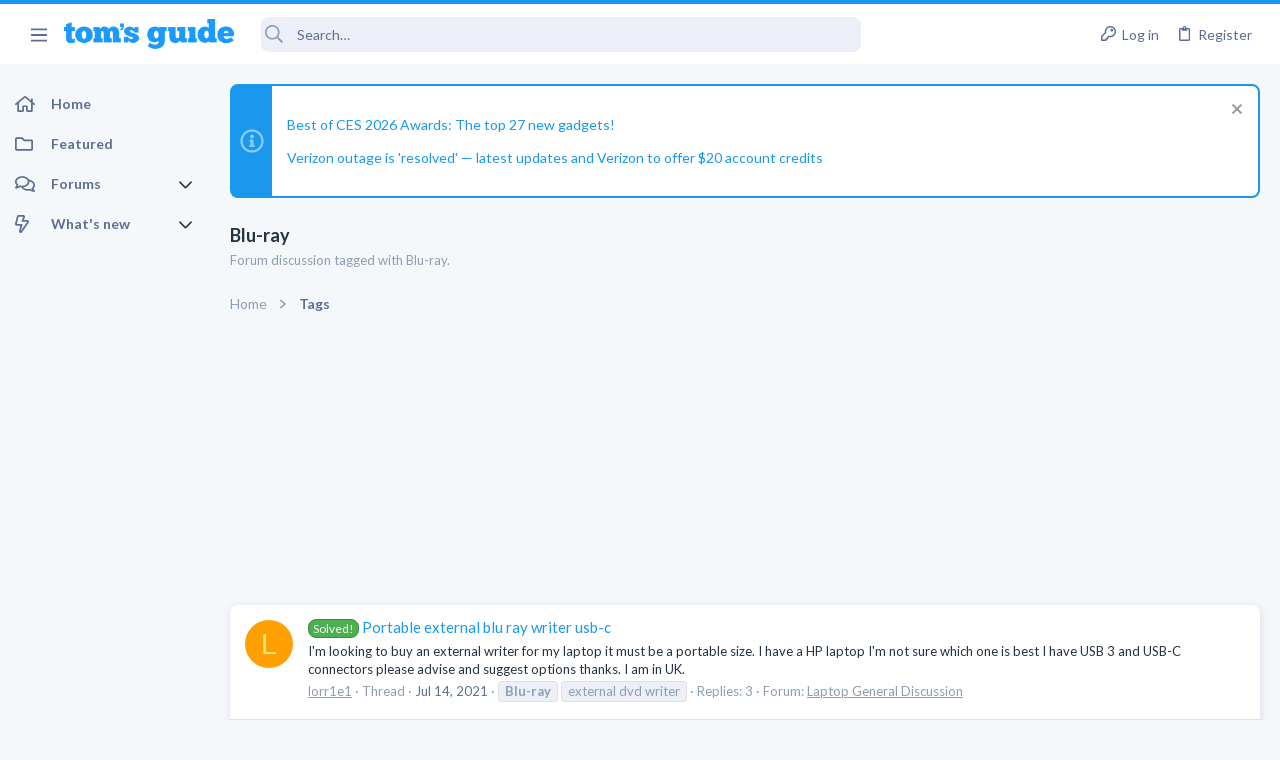

--- FILE ---
content_type: text/html; charset=utf-8
request_url: https://forums.tomsguide.com/tags/blu-ray/
body_size: 24113
content:
<!DOCTYPE html>





	





	
	



	
	
		
	



	
	
























	





















	











	































	



















	






	



































    


<html id="XF" lang="en-US" dir="LTR"
	  style="font-size: 62.5%;"
	  data-app="public"
	  data-template="tag_view"
	  data-container-key=""
	  data-content-key="tag-8670"
	  data-logged-in="false"
	  data-cookie-prefix="xf_"
	  class="has-no-js template-tag_view  uix_page--fixed sidebarNav--active  uix_hasCrumbs"
	  >
	<head>

	<meta name="robots" content="noindex,follow">



		<meta charset="utf-8" />
		<meta http-equiv="X-UA-Compatible" content="IE=Edge" />
		<meta name="viewport" content="width=device-width, initial-scale=1, viewport-fit=cover">

		

		<title>Blu-ray | Tom&#039;s Guide Forum</title>

		
			<link rel="canonical" href="https://forums.tomsguide.com/tags/blu-ray/" />
		
			<link rel="next" href="/tags/blu-ray/page-2" />
		

		
			
	
	
	<meta property="og:site_name" content="Tom&#039;s Guide Forum" />


		
		
			
	
	
	<meta property="og:type" content="website" />


		
		
			
	
	
	
	
		<meta property="og:title" content="Blu-ray" />
		<meta property="twitter:title" content="Blu-ray" />
	



		
		
			
	
	
	
		<meta name="description" content="Forum discussion tagged with Blu-ray." />
		<meta property="og:description" content="Forum discussion tagged with Blu-ray." />
		<meta property="twitter:description" content="Forum discussion tagged with Blu-ray." />
	


		
		
			
	
	
	<meta property="og:url" content="https://forums.tomsguide.com/tags/blu-ray/" />


		
		

		
			<meta name="theme-color" content="#1a98ee" />
			<meta name="msapplication-TileColor" content="#1A98EE">
		

		
	
	
	
	
	
		
	
	
	
	
	<link rel="stylesheet" href="/css.php?css=public%3Anormalize.css%2Cpublic%3Afa.css%2Cpublic%3Anormalize.css%2Cpublic%3Afa.css%2Cpublic%3Acore.less%2Cpublic%3Aapp.less&amp;s=19&amp;l=1&amp;d=1765204494&amp;k=6fd30aa86a72b524b5e9c8565d960266cea88e5e" />
	
	

	
	
	
		
	
		
	
		
	

	<link rel="stylesheet" href="/css.php?css=public%3Abb_code.less&amp;s=19&amp;l=1&amp;d=1765204494&amp;k=3d9cbe859a7c5f61e9770d8c91d06c6f93e3116c" />
<link rel="stylesheet" href="/css.php?css=public%3Afuture.less&amp;s=19&amp;l=1&amp;d=1765204494&amp;k=752afc31ab62202d0e0a7b584fbc2593b023c016" />
<link rel="stylesheet" href="/css.php?css=public%3Afuture_footer.less&amp;s=19&amp;l=1&amp;d=1765204494&amp;k=491e5c420436e69d9953a9f9d67e4414451577db" />
<link rel="stylesheet" href="/css.php?css=public%3Anotices.less&amp;s=19&amp;l=1&amp;d=1765204494&amp;k=cecd67b119e865b6580590a39d45dd1908816ae5" />
<link rel="stylesheet" href="/css.php?css=public%3Atomsguide.less&amp;s=19&amp;l=1&amp;d=1765204494&amp;k=c6d5cfbc93048d8d3d3cdcf2d3dba778a42912c5" />
<link rel="stylesheet" href="/css.php?css=public%3Auix.less&amp;s=19&amp;l=1&amp;d=1765204494&amp;k=2ce688b2a7065170cf13508bcfdd88a746a5cb91" />
<link rel="stylesheet" href="/css.php?css=public%3Auix_material.less&amp;s=19&amp;l=1&amp;d=1765204494&amp;k=832a147d9e3ae815409008df5e5892a5515af53c" />
<link rel="stylesheet" href="/css.php?css=public%3Auix_megaMenu.less&amp;s=19&amp;l=1&amp;d=1765204494&amp;k=e486a1c72b077b8ffdab7cd5d1a225861733455e" />
<link rel="stylesheet" href="/css.php?css=public%3Auix_socialMedia.less&amp;s=19&amp;l=1&amp;d=1765204494&amp;k=49a40f052186fa1d562629e3260debf23ed27685" />
<link rel="stylesheet" href="/css.php?css=public%3Aextra.less&amp;s=19&amp;l=1&amp;d=1765204494&amp;k=1efcdd6b9239e0c361e0dcfcef3ba19640dc9234" />

	
		<link href='//fonts.googleapis.com/css?family=Lato:300,400,700' rel='stylesheet' type='text/css'>
	
	
		<script src="/js/xf/preamble.min.js?_v=751a6238"></script>
	
	
	
	<script src="/js/vendor/vendor-compiled.js?_v=751a6238" defer></script>
	<script src="/js/xf/core-compiled.js?_v=751a6238" defer></script>
	
	<script>
		window.addEventListener('DOMContentLoaded', function() {
			XF.extendObject(true, XF.config, {
				// 
				userId: 0,
				enablePush: true,
				pushAppServerKey: 'BJeBx3rqO_qmTBZLBkvDjAojE50f4PTDBR4dK7xMyxdxkx-buFAD2cLTUErtDI5aZZtZHrwvMhuRiaG9UKpQpkA',
				url: {
					fullBase: 'https://forums.tomsguide.com/',
					basePath: '/',
					css: '/css.php?css=__SENTINEL__&s=19&l=1&d=1765204494',
					js: '/js/__SENTINEL__?_v=751a6238',
					icon: '/data/local/icons/__VARIANT__.svg?v=1765204499#__NAME__',
					iconInline: '/styles/fa/__VARIANT__/__NAME__.svg?v=5.15.3',
					keepAlive: '/login/keep-alive'
				},
				cookie: {
					path: '/',
					domain: '',
					prefix: 'xf_',
					secure: true,
					consentMode: 'disabled',
					consented: ["optional","_third_party"]
				},
				cacheKey: 'f3ed7234243583f554e27d349fe769c5',
				csrf: '1768708719,921a44301c5201f86a9529e47870d416',
				js: {"\/js\/themehouse\/watch\/action.min.js?_v=751a6238":true,"\/js\/themehouse\/uix\/ripple.min.js?_v=751a6238":true,"\/js\/themehouse\/global\/20210125.min.js?_v=751a6238":true,"\/js\/themehouse\/uix\/index.min.js?_v=751a6238":true,"\/js\/themehouse\/uix\/vendor\/hover-intent\/hoverintent.min.js?_v=751a6238":true},
				fullJs: false,
				css: {"public:bb_code.less":true,"public:future.less":true,"public:future_footer.less":true,"public:notices.less":true,"public:tomsguide.less":true,"public:uix.less":true,"public:uix_material.less":true,"public:uix_megaMenu.less":true,"public:uix_socialMedia.less":true,"public:extra.less":true},
				time: {
					now: 1768708719,
					today: 1768626000,
					todayDow: 6,
					tomorrow: 1768712400,
					yesterday: 1768539600,
					week: 1768107600,
					month: 1767243600,
					year: 1767243600
				},
				style: {
					light: '',
					dark: '',
					defaultColorScheme: 'light'
				},
				borderSizeFeature: '2px',
				fontAwesomeWeight: 'r',
				enableRtnProtect: true,
				
				enableFormSubmitSticky: true,
				imageOptimization: '0',
				imageOptimizationQuality: 0.85,
				uploadMaxFilesize: 268435456,
				uploadMaxWidth: 0,
				uploadMaxHeight: 0,
				allowedVideoExtensions: ["m4v","mov","mp4","mp4v","mpeg","mpg","ogv","webm"],
				allowedAudioExtensions: ["mp3","opus","ogg","wav"],
				shortcodeToEmoji: true,
				visitorCounts: {
					conversations_unread: '0',
					alerts_unviewed: '0',
					total_unread: '0',
					title_count: true,
					icon_indicator: true
				},
				jsMt: {"xf\/action.js":"f139fca6","xf\/embed.js":"8ba0c544","xf\/form.js":"8ba0c544","xf\/structure.js":"f139fca6","xf\/tooltip.js":"8ba0c544"},
				jsState: {},
				publicMetadataLogoUrl: '',
				publicPushBadgeUrl: 'https://forums.tomsguide.com/styles/default/xenforo/bell.png'
			});

			XF.extendObject(XF.phrases, {
				// 
				date_x_at_time_y:     "{date} at {time}",
				day_x_at_time_y:      "{day} at {time}",
				yesterday_at_x:       "Yesterday at {time}",
				x_minutes_ago:        "{minutes} minutes ago",
				one_minute_ago:       "1 minute ago",
				a_moment_ago:         "A moment ago",
				today_at_x:           "Today at {time}",
				in_a_moment:          "In a moment",
				in_a_minute:          "In a minute",
				in_x_minutes:         "In {minutes} minutes",
				later_today_at_x:     "Later today at {time}",
				tomorrow_at_x:        "Tomorrow at {time}",
				short_date_x_minutes: "{minutes}m",
				short_date_x_hours:   "{hours}h",
				short_date_x_days:    "{days}d",

				day0: "Sunday",
				day1: "Monday",
				day2: "Tuesday",
				day3: "Wednesday",
				day4: "Thursday",
				day5: "Friday",
				day6: "Saturday",

				dayShort0: "Sun",
				dayShort1: "Mon",
				dayShort2: "Tue",
				dayShort3: "Wed",
				dayShort4: "Thu",
				dayShort5: "Fri",
				dayShort6: "Sat",

				month0: "January",
				month1: "February",
				month2: "March",
				month3: "April",
				month4: "May",
				month5: "June",
				month6: "July",
				month7: "August",
				month8: "September",
				month9: "October",
				month10: "November",
				month11: "December",

				active_user_changed_reload_page: "The active user has changed. Reload the page for the latest version.",
				server_did_not_respond_in_time_try_again: "The server did not respond in time. Please try again.",
				oops_we_ran_into_some_problems: "Oops! We ran into some problems.",
				oops_we_ran_into_some_problems_more_details_console: "Oops! We ran into some problems. Please try again later. More error details may be in the browser console.",
				file_too_large_to_upload: "The file is too large to be uploaded.",
				uploaded_file_is_too_large_for_server_to_process: "The uploaded file is too large for the server to process.",
				files_being_uploaded_are_you_sure: "Files are still being uploaded. Are you sure you want to submit this form?",
				attach: "Attach files",
				rich_text_box: "Rich text box",
				close: "Close",
				link_copied_to_clipboard: "Link copied to clipboard.",
				text_copied_to_clipboard: "Text copied to clipboard.",
				loading: "Loading…",
				you_have_exceeded_maximum_number_of_selectable_items: "You have exceeded the maximum number of selectable items.",

				processing: "Processing",
				'processing...': "Processing…",

				showing_x_of_y_items: "Showing {count} of {total} items",
				showing_all_items: "Showing all items",
				no_items_to_display: "No items to display",

				number_button_up: "Increase",
				number_button_down: "Decrease",

				push_enable_notification_title: "Push notifications enabled successfully at Tom\'s Guide Forum",
				push_enable_notification_body: "Thank you for enabling push notifications!",

				pull_down_to_refresh: "Pull down to refresh",
				release_to_refresh: "Release to refresh",
				refreshing: "Refreshing…"
			});
		});
	</script>
	
	<script src="/js/themehouse/watch/action.min.js?_v=751a6238" defer></script>
<script src="/js/themehouse/uix/ripple.min.js?_v=751a6238" defer></script>
<script src="/js/themehouse/global/20210125.min.js?_v=751a6238" defer></script>
<script src="/js/themehouse/uix/index.min.js?_v=751a6238" defer></script>
<script src="/js/themehouse/uix/vendor/hover-intent/hoverintent.min.js?_v=751a6238" defer></script>
<script>
XF.ready(() =>
{

$(document).ready(function() {
	$(".mobile").click(function(n) {
		var t = $(this).next();
		var target = $(t).offset().top;
		return $(this).next().slideToggle(200, function() {
			var targetNew = $(t).offset().top;
			$("html, body").animate({
				scrollTop: target || targetNew,
			}, 300)
		}),
		n.preventDefault(),
		false
	});
    $(".navmobile").click(function(n) {
        return $(this).next().slideToggle(),
        n.preventDefault(),
        !1
    });
});

})
</script>
<script>
XF.ready(() =>
{

	// detect android device. Added to fix the dark pixel bug https://github.com/Audentio/xf2theme-issues/issues/1055

	var ua = navigator.userAgent.toLowerCase();
	var isAndroid = ua.indexOf("android") > -1; //&& ua.indexOf("mobile");

	if(isAndroid) {
	document.querySelector("html").classList.add("device--isAndroid");
	}	

})
</script>
<script>
XF.ready(() =>
{

			var threadSelector = document.querySelector('.structItem--thread') !== null;
			
			if (threadSelector) {
				document.querySelector('.structItem--thread').addEventListener('click', (e) => {
					var target = e.target;
					var skip = ['a', 'i', 'input', 'label'];
					if (target && skip.indexOf(target.tagName.toLowerCase()) === -1) {
						var href = this.querySelector('.structItem-title').getAttribute('uix-href');
						if (e.metaKey || e.cmdKey) {
							e.preventDefault();
							window.open(href, '_blank');
						} else {
							window.location = href;
						}
					}
				});
			}
	
})
</script>
<script>
XF.ready(() =>
{

		
			var sidebar = document.querySelector('.p-body-sidebar');
			var backdrop = document.querySelector('.p-body-sidebar [data-ocm-class="offCanvasMenu-backdrop"]');
		
			var hasSidebar = document.querySelector('.p-body-sidebar') !== null;
			var hasBackdrop = document.querySelector('.p-body-sidebar [data-ocm-class="offCanvasMenu-backdrop"]') !== null;
			var sidebarTrigger = document.querySelector('.uix_sidebarCanvasTrigger') !== null;
			var sidebarInner = document.querySelector('.uix_sidebarCanvasTrigger') !== null;
			
			if (sidebarTrigger) {
				document.querySelector('.uix_sidebarCanvasTrigger').addEventListener("click", (e) => {
					e.preventDefault();

					sidebar.style.display = "block";;
					window.setTimeout(function() {
						sidebar.classList.add('offCanvasMenu');
						sidebar.classList.add('offCanvasMenu--blocks');
						sidebar.classList.add('is-active');
						sidebar.classList.add('is-transitioning');
						document.querySelector('body').classList.add('sideNav--open');
					}, 50);
		
					if (hasSidebar) {
						window.setTimeout(function() {
							sidebar.classList.remove('is-transitioning');
						}, 250);
					}
		
					if (sidebarInner) {
						document.querySelector('.uix_sidebarInner').classList.add('offCanvasMenu-content');
						backdrop.classList.add('offCanvasMenu-backdrop');
						document.querySelector('body').classList.add('is-modalOpen');
					}
				})
			}
			if (hasBackdrop) {
				backdrop.addEventListener("click", (e) => {
					sidebar.classList.add('is-transitioning');
					sidebar.classList.remove('is-active');

					window.setTimeout(function() {
						sidebar.classList.remove('offCanvasMenu');
						sidebar.classList.remove('offCanvasMenu--blocks');
						sidebar.classList.remove('is-transitioning');
						document.querySelector('.uix_sidebarInner').classList.remove('offCanvasMenu-content');
						backdrop.classList.remove('offCanvasMenu-backdrop');
						document.querySelector('body').classList.remove('is-modalOpen');
						sidebar.style.display="";
					}, 250);
				});
			}
		
	
})
</script>
<script>
XF.ready(() =>
{

	/****** OFF CANVAS ******/

    var panels = {
        navigation: {
            position: 1,
        },
        account: {
            position: 2,
        },
        inbox: {
            position: 3,
        },
        alerts: {
            position: 4,
        },
    };

    var tabsContainer = document.querySelector(".sidePanel__tabs");

    var activeTab = "navigation";

    var activeTabPosition = panels[activeTab].position;

    function generateDirections() {
        var tabPanels = document.querySelectorAll(".sidePanel__tabPanel");
        tabPanels.forEach(function (tabPanel) {
            var tabPosition = tabPanel.getAttribute("data-content");
            var activeTabPosition = panels[activeTab].position;

            if (tabPosition != activeTab) {
                if (panels[tabPosition].position < activeTabPosition) {
                    tabPanel.classList.add("is-left");
                }

                if (panels[tabPosition].position > activeTabPosition) {
                    tabPanel.classList.add("is-right");
                }
            }
        });
    }

    generateDirections();

	if (tabsContainer) {
		var sidePanelTabs = tabsContainer.querySelectorAll(".sidePanel__tab");
	}
	
	if (sidePanelTabs && sidePanelTabs.length > 0) {
		sidePanelTabs.forEach(function (tab) {
			tab.addEventListener("click", function () {
				sidePanelTabs.forEach(function (tab) {
					tab.classList.remove("sidePanel__tab--active");
				});
				this.classList.add("sidePanel__tab--active");

				activeTab = this.getAttribute("data-attr");

				var tabPanels = document.querySelectorAll(".sidePanel__tabPanel");
				tabPanels.forEach(function (tabPanel) {
					tabPanel.classList.remove("is-active");
				});

				var activeTabPanel = document.querySelector(
					'.sidePanel__tabPanel[data-content="' + activeTab + '"]'
				);
				activeTabPanel.classList.add("is-active");

				var tabPanels = document.querySelectorAll(".sidePanel__tabPanel");
				tabPanels.forEach(function (tabPanel) {
					tabPanel.classList.remove("is-left", "is-right");
				});

				generateDirections();
			});
		});
	}
	
})
</script>
<script>
XF.ready(() =>
{


	/******** extra info post toggle ***********/
	
    XF.thThreadsUserExtraTrigger = {
        eventNameSpace: 'XFthThreadsUserExtraTrigger',

        init: function(e) {},

        click: function(e) {
            var target = e.target;
            var parent = target.closest('.message-user');
            var triggerContainer = target.parentElement.closest('.thThreads__userExtra--toggle');
            var container = triggerContainer.previousElementSibling;
            var child = container.querySelector('.message-userExtras');
            var eleHeight = child.offsetHeight;

            if (parent.classList.contains('userExtra--expand')) {
                container.style.height = eleHeight + 'px';
                parent.classList.toggle('userExtra--expand');
                setTimeout(function() {
                    container.style.height = '0';
                    setTimeout(function() {
                        container.style.height = '';
                    }, 200);
                }, 17);
            } else {
                container.style.height = eleHeight + 'px';
                setTimeout(function() {
                    parent.classList.toggle('userExtra--expand');
                    container.style.height = '';
                }, 200);
            }
        }
    };

    document.body.addEventListener('click', function(event) {
        var target = event.target;
        if (target.matches('.thThreads__userExtra--trigger')) {
            XF.thThreadsUserExtraTrigger.click(event);
        }
    });
	
	
})
</script>
<script>
XF.ready(() =>
{


	/******** Backstretch images ***********/

		


})
</script>
<script>
XF.ready(() =>
{


	// sidenav canvas blur fix

    document.querySelectorAll('.p-body-sideNavTrigger .button').forEach(function (button) {
        button.addEventListener('click', function () {
            document.body.classList.add('sideNav--open');
        });
    });

    document.querySelectorAll("[data-ocm-class='offCanvasMenu-backdrop']").forEach(function (backdrop) {
        backdrop.addEventListener('click', function () {
            document.body.classList.remove('sideNav--open');
        });
    });

    document.addEventListener('editor:start', function (event) {
        if (typeof event !== 'undefined' && typeof event.target !== 'undefined') {
            var ele = event.target;
            if (event?.target) {
				var ele = event.target;
				if (!ele.classList==undefined) {
					if (ele.classList.contains('js-editor')) {
						var wrapper = ele.closest('.message-editorWrapper');
						if (wrapper) {
							setTimeout(function () {
								var innerEle = wrapper.querySelector('.fr-element');
								if (innerEle) {
									innerEle.addEventListener('focus', function (e) {
										document.documentElement.classList.add('uix_editor--focused');
									});
									innerEle.addEventListener('blur', function (e) {
										document.documentElement.classList.remove('uix_editor--focused');
									});
								}
							}, 0);
						}
					}
				}
			}
        }
    });

})
</script>
<script>
XF.ready(() =>
{

	// off canvas menu closer keyboard shortcut
    document.body.addEventListener('keyup', function (e) {
        switch (e.key) {
            case 'Escape':
                var offCanvasMenu = document.querySelector('.offCanvasMenu.is-active');
                if (offCanvasMenu) {
                    var backdrop = offCanvasMenu.querySelector('.offCanvasMenu-backdrop');
                    if (backdrop) {
                        backdrop.click();
                    }
                }
                return;
        }
    });
	
})
</script>
<script>
XF.ready(() =>
{

    let uixMegaHovered = false;
    const navEls = document.querySelectorAll('.uix-navEl--hasMegaMenu');
    const pNav = document.querySelector('.p-nav');
    let menu;

    function handleMouseOver() {
        if (uixMegaHovered) {
            menu = this.getAttribute('data-nav-id');
            pNav.classList.add('uix_showMegaMenu');

            document.querySelectorAll('.uix_megaMenu__content').forEach(function (content) {
                content.classList.remove('uix_megaMenu__content--active');
            });

            document
                .querySelector('.uix_megaMenu__content--' + menu)
                .classList.add('uix_megaMenu__content--active');
        }
    }

    function handleMouseEnter() {
        uixMegaHovered = true;
    }

    function handleMouseLeave() {
        pNav.classList.remove('uix_showMegaMenu');
        uixMegaHovered = false;
    }

    navEls.forEach(function (navEl) {
        navEl.addEventListener('mouseover', handleMouseOver);
    });

    pNav.addEventListener('mouseenter', handleMouseEnter);
    pNav.addEventListener('mouseleave', handleMouseLeave);
	
})
</script>
<script>
XF.ready(() =>
{

			setTimeout(function() {
				var doc = document.querySelector('html');
				editor = XF.getEditorInContainer(doc);
				if (!!editor && !!editor.ed) {
					editor.ed.events.on('focus', function() {
						if (document.querySelector('.uix_fabBar')) {
							var fabBar = document.querySelector('.uix_fabBar');
							fabBar.style.display = 'none';
						}
						
					});
					editor.ed.events.on('blur', function() {
						if (document.querySelector('.uix_fabBar')) {
							var fabBar = document.querySelector('.uix_fabBar');
							fabBar.style.display = '';
						}
					});
				}
			}, 100);
	
})
</script>
<script>
XF.ready(() =>
{

document.addEventListener('ajax:complete', function(e) {
		
	if (typeof e.detail == 'undefined') {
		return;
		}
    var xhr = e.detail[0];
    var status = e.detail[1];

    var data = xhr.responseJSON;
    if (!data) {
        return;
    }
    if (data.visitor) {
        var totalUnreadBadge = document.querySelector('.js-uix_badge--totalUnread');
        if (totalUnreadBadge) {
            totalUnreadBadge.dataset.badge = data.visitor.total_unread;
        }
    }
});
	
})
</script>

	
	

	



<script src="/js/themehouse/uix/defer.min.js?_v=751a6238" defer></script>

	
<script src="/js/themehouse/uix/deferSidebarNav.min.js?_v=751a6238" defer></script>


	
<script src="/js/themehouse/uix/deferFab.min.js?_v=751a6238" defer></script>


	
<script src="/js/themehouse/uix/deferNodesCollapse.min.js?_v=751a6238" defer></script>


	
<script src="/js/themehouse/uix/deferWidthToggle.min.js?_v=751a6238" defer></script>





	



	



	
	
	
	

	

	

	



	

	

	
	
	
	


		
			<link rel="icon" type="image/png" href="/styles/tomsguide/images/favicon.png" sizes="32x32" />
		
		
		
<script defer src="https://cloudmetrics.xenforo.com/js/essential.js" data-website-id="2020847502289760"></script>

		

		

		<style>
	.p-pageWrapper .p-navSticky {
		top: 0 !important;
	}

	

	
	

	
	
	
		
			
			
				
			
		
	

	

	
		
	

		
		
		.uix_mainTabBar {top: 60px !important;}
		.uix_stickyBodyElement:not(.offCanvasMenu) {
			top: 80px !important;
			min-height: calc(100vh - 80px) !important;
		}
		.uix_sidebarInner .uix_sidebar--scroller {margin-top: 80px;}
		.uix_sidebarInner {margin-top: -80px;}
		.p-body-sideNavInner .uix_sidebar--scroller {margin-top: 80px;}
		.p-body-sideNavInner {margin-top: -80px;}
		.uix_stickyCategoryStrips {top: 80px !important;}
		#XF .u-anchorTarget {
			height: 80px;
			margin-top: -80px;
		}
	
		

		
			@media (max-width: $uix_sidebarBreakpoint) {
		
				.p-sectionLinks {display: none;}

				

				.uix_mainTabBar {top: 60px !important;}
				.uix_stickyBodyElement:not(.offCanvasMenu) {
					top: 80px !important;
					min-height: calc(100vh - 80px) !important;
				}
				.uix_sidebarInner .uix_sidebar--scroller {margin-top: 80px;}
				.uix_sidebarInner {margin-top: -80px;}
				.p-body-sideNavInner .uix_sidebar--scroller {margin-top: 80px;}
				.p-body-sideNavInner {margin-top: -80px;}
				.uix_stickyCategoryStrips {top: 80px !important;}
				#XF .u-anchorTarget {
					height: 80px;
					margin-top: -80px;
				}

				
		
			}
		
	

	.uix_sidebarNav .uix_sidebar--scroller {max-height: calc(100vh - 80px);}
	
	
</style>


	
    
      <script type="text/javascript" async=true>
  function log(logString) { if ((new URL(document.location)).searchParams.get("log") === 'true') console.log(logString); }

  window.hybridConf = {
    "bordeaux": {
      "template": "tag_view",
      "pageTitle": "Blu-ray",
      "categories": [],
    },
    "champagne": {
      "videoplayer": "https://cdn.jwplayer.com/libraries/FVMg0Dz4.js",
      "videoplaylist": "https://cdn.jwplayer.com/v2/playlists/TELziGUO",
      "threadForumNodeTitle": "",
    },
  };
  

  log('[HYBRID] Loading remote quantcast/gdprccpa/bordeaux scripts...');
  const hybridForumConfiguration = document.createElement('script');
  hybridForumConfiguration.setAttribute('src', 'https://ad-assets.futurecdn.net/xenforo-forums/hybrid-forum-configuration.main.js');
  hybridForumConfiguration.setAttribute('crossorigin', 'anonymous');
  hybridForumConfiguration.defer = true;
  const headElement = document.querySelectorAll('head')[0];
  headElement.append(hybridForumConfiguration);
</script>
    



      
<!-- Google Tag Manager -->
<script>(function(w,d,s,l,i){w[l]=w[l]||[];w[l].push({'gtm.start':
new Date().getTime(),event:'gtm.js'});var f=d.getElementsByTagName(s)[0],
j=d.createElement(s),dl=l!='dataLayer'?'&l='+l:'';j.async=true;j.src=
'https://www.googletagmanager.com/gtm.js?id='+i+dl;f.parentNode.insertBefore(j,f);
})(window,document,'script','dataLayer','GTM-M5WZ8HS4');</script>
<!-- End Google Tag Manager -->




</head>

	<body class="forum"  data-template="tag_view">
		
      <![CDATA[
<!-- Google Tag Manager (noscript) -->
<noscript><iframe src="https://www.googletagmanager.com/ns.html?id=GTM-M5WZ8HS4"
height="0" width="0" style="display:none;visibility:hidden"></iframe></noscript>
<!-- End Google Tag Manager (noscript) -->



<div id="jumpToTop"></div>

		

		<div class="uix_pageWrapper--fixed">
			
  <esi:include src="/shieldsquare.php?url=$(REQUEST_PATH)" no-store="on"/>

<div class="p-pageWrapper" id="top">

				<div class="uix_headerContainer">
					<div class="uix_headerContainer--stickyFix"></div>
					
	
	



					

					

					
						
						
							<header class="p-header" id="header">
								<div class="p-header-inner">
									
						
							<div class="p-header-content">
								
									
										
	
	<div class="p-header-logo p-header-logo--image">
		<a class="uix_logo" href="https://www.tomsguide.com">
			
				<img src="/data/files/theme_assets/tomsguide/toms-guide-logo.png"
					 alt="Tom&#039;s Guide Forum"
					 srcset="/data/files/theme_assets/tomsguide/logo-2x.png 2x" />
				
		</a>
		
	</div>


									

									
								
							</div>
						
					
								</div>
							</header>
						
					
					

					

					
						<div class="p-navSticky p-navSticky--all uix_stickyBar" data-top-offset-min="0" data-top-offset-max="0" data-top-offset-breakpoint="100%">
							
						<nav class="p-nav">
							<div class="p-nav-inner">
								
									
									
										
									
									<a class="p-nav-menuTrigger  badgeContainer" data-badge="0" data-xf-click="off-canvas" data-menu=".js-headerOffCanvasMenu" role="button" tabindex="0">
										<i aria-hidden="true"></i>
										<span class="p-nav-menuText">Menu</span>
									</a>
									
										<a class="p-nav-menuTrigger uix_sidebarNav--trigger" id="uix_sidebarNav--trigger">
											<i aria-hidden="true"></i>
											<span class="p-nav-menuText">Menu</span>
										</a>
									
								

								
	
	<div class="p-header-logo p-header-logo--image">
		<a class="uix_logo" href="https://www.tomsguide.com">
			
				<img src="/data/files/theme_assets/tomsguide/toms-guide-logo.png"
					 alt="Tom&#039;s Guide Forum"
					 srcset="/data/files/theme_assets/tomsguide/logo-2x.png 2x" />
				
		</a>
		
	</div>



								
									

									
								

								
	
		
		
			<div class="uix_searchBar">
				<div class="uix_searchBarInner">
					<form action="/search/search" method="post" class="uix_searchForm" data-xf-init="quick-search">
						<a class="uix_search--close">
							<i class="fa--xf far fa-window-close  uix_icon uix_icon--close"><svg xmlns="http://www.w3.org/2000/svg" role="img" aria-hidden="true" ><use href="/data/local/icons/regular.svg?v=1765204499#window-close"></use></svg></i>
						</a>
						<input type="text" class="input js-uix_syncValue uix_searchInput uix_searchDropdown__trigger" autocomplete="off" data-uixsync="search" name="keywords" placeholder="Search…" aria-label="Search" data-menu-autofocus="true" />
						<a href="/search/"
						   class="uix_search--settings u-ripple"
						   data-xf-key="/"
						   aria-label="Search"
						   aria-expanded="false"
						   aria-haspopup="true"
						   title="Search">
							<i class="fa--xf far fa-cog  uix_icon uix_icon--settings"><svg xmlns="http://www.w3.org/2000/svg" role="img" aria-hidden="true" ><use href="/data/local/icons/regular.svg?v=1765204499#cog"></use></svg></i>
						</a>
						<span class=" uix_searchIcon">
							<i class="fa--xf far fa-search  uix_icon uix_icon--search"><svg xmlns="http://www.w3.org/2000/svg" role="img" aria-hidden="true" ><use href="/data/local/icons/regular.svg?v=1765204499#search"></use></svg></i>
						</span>
						<input type="hidden" name="_xfToken" value="1768708719,921a44301c5201f86a9529e47870d416" />
					</form>
				</div>

				
					<a class="uix_searchIconTrigger p-navgroup-link p-navgroup-link--iconic p-navgroup-link--search u-ripple"
					   aria-label="Search"
					   aria-expanded="false"
					   aria-haspopup="true"
					   title="Search">
						<i aria-hidden="true"></i>
					</a>
				

				
					<a href="/search/"
					   class="p-navgroup-link p-navgroup-link--iconic p-navgroup-link--search u-ripple js-uix_minimalSearch__target"
					   data-xf-click="menu"
					   aria-label="Search"
					   aria-expanded="false"
					   aria-haspopup="true"
					   title="Search">
						<i aria-hidden="true"></i>
					</a>
				

				<div class="menu menu--structural menu--wide" data-menu="menu" aria-hidden="true">
					<form action="/search/search" method="post"
						  class="menu-content"
						  data-xf-init="quick-search">
						<h3 class="menu-header">Search</h3>
						
						<div class="menu-row">
							
								<input type="text" class="input js-uix_syncValue" name="keywords" data-uixsync="search" placeholder="Search…" aria-label="Search" data-menu-autofocus="true" />
							
						</div>

						
						<div class="menu-row">
							<label class="iconic"><input type="checkbox"  name="c[title_only]" value="1" /><i aria-hidden="true"></i><span class="iconic-label">Search titles only</span></label>

						</div>
						
						<div class="menu-row">
							<div class="inputGroup">
								<span class="inputGroup-text" id="ctrl_search_menu_by_member">By:</span>
								<input type="text" class="input" name="c[users]" data-xf-init="auto-complete" placeholder="Member" aria-labelledby="ctrl_search_menu_by_member" />
							</div>
						</div>
						<div class="menu-footer">
							<span class="menu-footer-controls">
								<button type="submit" class="button button--icon button--icon--search button--primary"><i class="fa--xf far fa-search "><svg xmlns="http://www.w3.org/2000/svg" role="img" aria-hidden="true" ><use href="/data/local/icons/regular.svg?v=1765204499#search"></use></svg></i><span class="button-text">Search</span></button>
								<a href="/search/" class="button "><span class="button-text">Advanced search…</span></a>
							</span>
						</div>

						<input type="hidden" name="_xfToken" value="1768708719,921a44301c5201f86a9529e47870d416" />
					</form>
				</div>


				<div class="menu menu--structural menu--wide uix_searchDropdown__menu" aria-hidden="true">
					<form action="/search/search" method="post"
						  class="menu-content"
						  data-xf-init="quick-search">
						
						
							<input name="keywords"
								   class="js-uix_syncValue"
								   data-uixsync="search"
								   placeholder="Search…"
								   aria-label="Search"
								   type="hidden" />
						

						
						<div class="menu-row">
							<label class="iconic"><input type="checkbox"  name="c[title_only]" value="1" /><i aria-hidden="true"></i><span class="iconic-label">Search titles only</span></label>

						</div>
						
						<div class="menu-row">
							<div class="inputGroup">
								<span class="inputGroup-text">By:</span>
								<input class="input" name="c[users]" data-xf-init="auto-complete" placeholder="Member" />
							</div>
						</div>
						<div class="menu-footer">
							<span class="menu-footer-controls">
								<button type="submit" class="button button--icon button--icon--search button--primary"><i class="fa--xf far fa-search "><svg xmlns="http://www.w3.org/2000/svg" role="img" aria-hidden="true" ><use href="/data/local/icons/regular.svg?v=1765204499#search"></use></svg></i><span class="button-text">Search</span></button>
								<a href="/search/" class="button " rel="nofollow"><span class="button-text">Advanced…</span></a>
							</span>
						</div>

						<input type="hidden" name="_xfToken" value="1768708719,921a44301c5201f86a9529e47870d416" />
					</form>
				</div>
			</div>
		
	
	


								
									<div class="p-nav-opposite">
										
											
		
			
				
					<div class="p-navgroup p-account p-navgroup--guest">
						
							
								
	
		
		
	
		
			<a href="/login/" class="p-navgroup-link p-navgroup-link--textual p-navgroup-link--logIn" data-xf-click="menu">
				<i></i>
				<span class="p-navgroup-linkText">Log in</span>
			</a>
			<div class="menu menu--structural menu--medium" data-menu="menu" aria-hidden="true" data-href="/login/"></div>
		
	
	
		
			<a href="/register/" class="p-navgroup-link u-ripple p-navgroup-link--textual p-navgroup-link--register" data-follow-redirects="on">
				<i></i>
				<span class="p-navgroup-linkText">Register</span>
			</a>
		
	

	

							
						
					</div>
				
				
					<div class="p-navgroup p-discovery">
						
							
	
		
	<a href="/whats-new/"
	   class="p-navgroup-link p-navgroup-link--iconic p-navgroup-link--whatsnew"
	   title="What&#039;s new">
		<i aria-hidden="true"></i>
		<span class="p-navgroup-linkText">What's new</span>
	</a>

	

							
	
		
		
			<div class="uix_searchBar">
				<div class="uix_searchBarInner">
					<form action="/search/search" method="post" class="uix_searchForm" data-xf-init="quick-search">
						<a class="uix_search--close">
							<i class="fa--xf far fa-window-close  uix_icon uix_icon--close"><svg xmlns="http://www.w3.org/2000/svg" role="img" aria-hidden="true" ><use href="/data/local/icons/regular.svg?v=1765204499#window-close"></use></svg></i>
						</a>
						<input type="text" class="input js-uix_syncValue uix_searchInput uix_searchDropdown__trigger" autocomplete="off" data-uixsync="search" name="keywords" placeholder="Search…" aria-label="Search" data-menu-autofocus="true" />
						<a href="/search/"
						   class="uix_search--settings u-ripple"
						   data-xf-key="/"
						   aria-label="Search"
						   aria-expanded="false"
						   aria-haspopup="true"
						   title="Search">
							<i class="fa--xf far fa-cog  uix_icon uix_icon--settings"><svg xmlns="http://www.w3.org/2000/svg" role="img" aria-hidden="true" ><use href="/data/local/icons/regular.svg?v=1765204499#cog"></use></svg></i>
						</a>
						<span class=" uix_searchIcon">
							<i class="fa--xf far fa-search  uix_icon uix_icon--search"><svg xmlns="http://www.w3.org/2000/svg" role="img" aria-hidden="true" ><use href="/data/local/icons/regular.svg?v=1765204499#search"></use></svg></i>
						</span>
						<input type="hidden" name="_xfToken" value="1768708719,921a44301c5201f86a9529e47870d416" />
					</form>
				</div>

				
					<a class="uix_searchIconTrigger p-navgroup-link p-navgroup-link--iconic p-navgroup-link--search u-ripple"
					   aria-label="Search"
					   aria-expanded="false"
					   aria-haspopup="true"
					   title="Search">
						<i aria-hidden="true"></i>
					</a>
				

				
					<a href="/search/"
					   class="p-navgroup-link p-navgroup-link--iconic p-navgroup-link--search u-ripple js-uix_minimalSearch__target"
					   data-xf-click="menu"
					   aria-label="Search"
					   aria-expanded="false"
					   aria-haspopup="true"
					   title="Search">
						<i aria-hidden="true"></i>
					</a>
				

				<div class="menu menu--structural menu--wide" data-menu="menu" aria-hidden="true">
					<form action="/search/search" method="post"
						  class="menu-content"
						  data-xf-init="quick-search">
						<h3 class="menu-header">Search</h3>
						
						<div class="menu-row">
							
								<input type="text" class="input js-uix_syncValue" name="keywords" data-uixsync="search" placeholder="Search…" aria-label="Search" data-menu-autofocus="true" />
							
						</div>

						
						<div class="menu-row">
							<label class="iconic"><input type="checkbox"  name="c[title_only]" value="1" /><i aria-hidden="true"></i><span class="iconic-label">Search titles only</span></label>

						</div>
						
						<div class="menu-row">
							<div class="inputGroup">
								<span class="inputGroup-text" id="ctrl_search_menu_by_member">By:</span>
								<input type="text" class="input" name="c[users]" data-xf-init="auto-complete" placeholder="Member" aria-labelledby="ctrl_search_menu_by_member" />
							</div>
						</div>
						<div class="menu-footer">
							<span class="menu-footer-controls">
								<button type="submit" class="button button--icon button--icon--search button--primary"><i class="fa--xf far fa-search "><svg xmlns="http://www.w3.org/2000/svg" role="img" aria-hidden="true" ><use href="/data/local/icons/regular.svg?v=1765204499#search"></use></svg></i><span class="button-text">Search</span></button>
								<a href="/search/" class="button "><span class="button-text">Advanced search…</span></a>
							</span>
						</div>

						<input type="hidden" name="_xfToken" value="1768708719,921a44301c5201f86a9529e47870d416" />
					</form>
				</div>


				<div class="menu menu--structural menu--wide uix_searchDropdown__menu" aria-hidden="true">
					<form action="/search/search" method="post"
						  class="menu-content"
						  data-xf-init="quick-search">
						
						
							<input name="keywords"
								   class="js-uix_syncValue"
								   data-uixsync="search"
								   placeholder="Search…"
								   aria-label="Search"
								   type="hidden" />
						

						
						<div class="menu-row">
							<label class="iconic"><input type="checkbox"  name="c[title_only]" value="1" /><i aria-hidden="true"></i><span class="iconic-label">Search titles only</span></label>

						</div>
						
						<div class="menu-row">
							<div class="inputGroup">
								<span class="inputGroup-text">By:</span>
								<input class="input" name="c[users]" data-xf-init="auto-complete" placeholder="Member" />
							</div>
						</div>
						<div class="menu-footer">
							<span class="menu-footer-controls">
								<button type="submit" class="button button--icon button--icon--search button--primary"><i class="fa--xf far fa-search "><svg xmlns="http://www.w3.org/2000/svg" role="img" aria-hidden="true" ><use href="/data/local/icons/regular.svg?v=1765204499#search"></use></svg></i><span class="button-text">Search</span></button>
								<a href="/search/" class="button " rel="nofollow"><span class="button-text">Advanced…</span></a>
							</span>
						</div>

						<input type="hidden" name="_xfToken" value="1768708719,921a44301c5201f86a9529e47870d416" />
					</form>
				</div>
			</div>
		
	
	

						
					</div>
				
				
	

			
		
	
											
	
		
	

	

										
									</div>
								
							</div>
							
	
	<div class="uix_megaMenu">
		<div class="pageContent">
			<div class="uix_megaMenu__content uix_megaMenu__content--thxlink_12">
				<div class="uix_megaMenu__row">
					<div class="uix_megaMenu__col">
						<h2 class="uix_megaMenu__title">Blog</h2>
					</div>
					<div class="uix_megaMenu__col">
						<div class="block-minorHeader">Categories</div>
						<div class="block-body">
							<a href="#" class="blockLink">Category 1</a>
							<a href="#" class="blockLink">Category 2</a>
							<a href="#" class="blockLink">Category 3</a>
							<a href="#" class="blockLink">Category 4</a>
						</div>
					</div>
					<div class="uix_megaMenu__col">
						<div class="block-minorHeader">Categories</div>
						<div class="block-body">
							<a href="#" class="blockLink">Category 1</a>
							<a href="#" class="blockLink">Category 2</a>
							<a href="#" class="blockLink">Category 3</a>
							<a href="#" class="blockLink">Category 4</a>
						</div>
					</div>
					
	<div class="uix_megaMenu__col uix_megaMenu__col--alt">
		<div class="block-body">
			<a href="" class="uix_megaMenu__iconLink blockLink">
				<i class="mdi mdi-account-multiple"></i>
				<span>Support UI.X</span>
			</a>
			<a href="#" class="uix_megaMenu__iconLink blockLink">
				<i class="mdi mdi-account-multiple"></i>
				<span>Donate</span>
			</a>
			<a href="#" class="uix_megaMenu__iconLink blockLink">
				<i class="mdi mdi-account-multiple"></i>
				<span>Contact us</span>
			</a>
		</div>
		<div class="block-body">
			<div class="uix_megaMenu__listLabel blockLink">Main Links</div>
			<a href="/" class="blockLink">Forums</a>
			<a href="/articles" class="blockLink">articles</a>
		</div>
	</div>

				</div>
			</div>
		</div>
	</div>

						</nav>
					
							
		
			<div class="p-sectionLinks p-sectionLinks--empty"></div>
		
	
						</div>
						

					

					
	

					
	

					
	
		
	

	

					
	

					
				</div>

				
				<div class="offCanvasMenu offCanvasMenu--nav js-headerOffCanvasMenu" data-menu="menu" aria-hidden="true" data-ocm-builder="navigation">
					<div class="offCanvasMenu-backdrop" data-menu-close="true"></div>
					<div class="offCanvasMenu-content">
						
						<div class="sidePanel sidePanel--nav sidePanel--visitor">
	<div class="sidePanel__tabPanels">
		
		<div data-content="navigation" class="is-active sidePanel__tabPanel js-navigationTabPanel">
			
							<div class="offCanvasMenu-header">
								Menu
								<a class="offCanvasMenu-closer" data-menu-close="true" role="button" tabindex="0" aria-label="Close"></a>
							</div>
							
							<div class="js-offCanvasNavTarget"></div>
							
							
						
		</div>
		
		
		
	</div>
</div>

						
					</div>
				</div>

				

				
	


				<div class="p-body" id="ctBoc">


					
						
	
	<div class="uix_sidebarNav">
		<div class="uix_sidebarNav__inner ">
			<div class="uix_sidebar--scroller">
				
					<ul class="uix_sidebarNavList js-offCanvasNavSource">
						
							
								<li class="uix_sidebarNavList__listItem">
									
	<div class="p-navEl u-ripple " >
		
			<div class="p-navEl__inner">
				
			
				
	
	<a href="https://forums.tomsguide.com/"
			class="p-navEl-link  "
			
			data-xf-key="1"
			data-nav-id="home"><span>Home</span></a>

				
				
			
			
			
				</div>
		
		
			
				<div  class="uix_sidebarNav__subNav ">
			<div class="uix_sidebarNav__subNavInner">
				
			</div>
			</div>
		
	
</div>

								</li>
							
								<li class="uix_sidebarNavList__listItem">
									
	<div class="p-navEl u-ripple " >
		
			<div class="p-navEl__inner">
				
			
				
	
	<a href="/featured/"
			class="p-navEl-link  "
			
			data-xf-key="2"
			data-nav-id="thfeature"><span>Featured</span></a>

				
				
			
			
			
				</div>
		
		
			
				<div  class="uix_sidebarNav__subNav ">
			<div class="uix_sidebarNav__subNavInner">
				
			</div>
			</div>
		
	
</div>

								</li>
							
								<li class="uix_sidebarNavList__listItem">
									
	<div class="p-navEl u-ripple " data-has-children="true">
		
			<div class="p-navEl__inner">
				
			
				
	
	<a href="/"
			class="p-navEl-link p-navEl-link--splitMenu "
			
			
			data-nav-id="forums"><span>Forums</span></a>

				
					<a data-xf-key="3"
					   data-xf-click="menu"
					   data-menu-pos-ref="< .p-navEl"
					   class="p-navEl-splitTrigger"
					   role="button"
					   tabindex="0"
					   aria-label="Toggle expanded"
					   aria-expanded="false"
					   aria-haspopup="true">
					</a>
				
				
			
				
			
			
				<a class="uix_sidebarNav--trigger "><i class="fa--xf far fa-chevron-down  uix_icon uix_icon--chevron-down"><svg xmlns="http://www.w3.org/2000/svg" role="img" aria-hidden="true" ><use href="/data/local/icons/regular.svg?v=1765204499#chevron-down"></use></svg></i></a>
			
			
				</div>
		
		
			
				<div data-menu="false" class="uix_sidebarNav__subNav ">
			<div class="uix_sidebarNav__subNavInner">
				
					
	
	
	<a href="/whats-new/posts/"
			class="menu-linkRow u-indentDepth0 js-offCanvasCopy "
			
			
			data-nav-id="newPosts"><span>New posts</span></a>

	

				
					
	
	
	<a href="/trending/"
			class="menu-linkRow u-indentDepth0 js-offCanvasCopy "
			
			
			data-nav-id="thtrending"><span>Trending</span></a>

	

				
					
	
	
	<a href="/search/?type=post"
			class="menu-linkRow u-indentDepth0 js-offCanvasCopy "
			
			
			data-nav-id="searchForums"><span>Search forums</span></a>

	

				
			</div>
			</div>
		
	
</div>

								</li>
							
								<li class="uix_sidebarNavList__listItem">
									
	<div class="p-navEl u-ripple " data-has-children="true">
		
			<div class="p-navEl__inner">
				
			
				
	
	<a href="/whats-new/"
			class="p-navEl-link p-navEl-link--splitMenu "
			
			
			data-nav-id="whatsNew"><span>What's new</span></a>

				
					<a data-xf-key="4"
					   data-xf-click="menu"
					   data-menu-pos-ref="< .p-navEl"
					   class="p-navEl-splitTrigger"
					   role="button"
					   tabindex="0"
					   aria-label="Toggle expanded"
					   aria-expanded="false"
					   aria-haspopup="true">
					</a>
				
				
			
				
			
			
				<a class="uix_sidebarNav--trigger "><i class="fa--xf far fa-chevron-down  uix_icon uix_icon--chevron-down"><svg xmlns="http://www.w3.org/2000/svg" role="img" aria-hidden="true" ><use href="/data/local/icons/regular.svg?v=1765204499#chevron-down"></use></svg></i></a>
			
			
				</div>
		
		
			
				<div data-menu="false" class="uix_sidebarNav__subNav ">
			<div class="uix_sidebarNav__subNavInner">
				
					
	
	
	<a href="/featured/"
			class="menu-linkRow u-indentDepth0 js-offCanvasCopy "
			
			
			data-nav-id="featured"><span>Featured content</span></a>

	

				
					
	
	
	<a href="/whats-new/posts/"
			class="menu-linkRow u-indentDepth0 js-offCanvasCopy "
			 rel="nofollow"
			
			data-nav-id="whatsNewPosts"><span>New posts</span></a>

	

				
					
	
	
	<a href="/whats-new/latest-activity"
			class="menu-linkRow u-indentDepth0 js-offCanvasCopy "
			 rel="nofollow"
			
			data-nav-id="latestActivity"><span>Latest activity</span></a>

	

				
			</div>
			</div>
		
	
</div>

								</li>
							
						
					</ul>
				
				
				
				
			</div>
		</div>
	</div>


					

					<div class="p-body-inner">
						
						<!--XF:EXTRA_OUTPUT-->

						
	
		
	
		
			
	
		
		

		<ul class="notices notices--block  js-notices"
			data-xf-init="notices"
			data-type="block"
			data-scroll-interval="6">

			
				
	<li class="notice js-notice notice--primary"
		data-notice-id="17"
		data-delay-duration="0"
		data-display-duration="0"
		data-auto-dismiss=""
		data-visibility="">
		
		<div class="uix_noticeInner">
			
			<div class="uix_noticeIcon">
				
					<i class="fa--xf far fa-info-circle "><svg xmlns="http://www.w3.org/2000/svg" role="img" aria-hidden="true" ><use href="/data/local/icons/regular.svg?v=1765204499#info-circle"></use></svg></i>
				
			</div>

			
			<div class="notice-content">
				
					<a href="/account/dismiss-notice?notice_id=17" class="notice-dismiss js-noticeDismiss" data-xf-init="tooltip" title="Dismiss notice"></a>
				
				<p><a href="https://futurecommunity.link/nvi6b">Best of CES 2026 Awards: The top 27 new gadgets!</a></p>

<p><a href="https://futurecommunity.link/hnyd4">Verizon outage is 'resolved' &mdash; latest updates and Verizon to offer $20 account credits </a></p>
			</div>
		</div>
	</li>

			
		</ul>
	

		

		
	

	


						
	

						
						
	
		
	
		
			
			<div class="p-body-header">
			
				<div class="pageContent">
					
						
							<div class="uix_headerInner">
								
				<div class="test">
									
										<div class="p-title ">
											
												
													<h1 class="p-title-value">Blu-ray</h1>
												
											
										</div>
									

									
										<div class="p-description">Forum discussion tagged with Blu-ray.</div>
									
								</div>
			
							</div>
						
						
					
				</div>
			</div>
		
	

	


						
	
		
	
	
	
		<div class="breadcrumb block ">
			<div class="pageContent">
				
					
						
							<ul class="p-breadcrumbs "
								itemscope itemtype="https://schema.org/BreadcrumbList">
								
									
		

		
		
			
			
	<li itemprop="itemListElement" itemscope itemtype="https://schema.org/ListItem">
			
		<a href="https://forums.tomsguide.com/" itemprop="item">
			<span itemprop="name">Home</span>
		</a>
		<meta itemprop="position" content="1" />
	</li>

		

		
		
			
			
	<li itemprop="itemListElement" itemscope itemtype="https://schema.org/ListItem">
			
		<a href="/tags/" itemprop="item">
			<span itemprop="name">Tags</span>
		</a>
		<meta itemprop="position" content="2" />
	</li>

		
	
								
							</ul>
						
					
				
			</div>
		</div>
	

	

	
	
	                          <div id="header_leaderboard"></div>
	                        



	


						
	


						
	<noscript class="js-jsWarning"><div class="blockMessage blockMessage--important blockMessage--iconic u-noJsOnly">JavaScript is disabled. For a better experience, please enable JavaScript in your browser before proceeding.</div></noscript>

						
	<div class="blockMessage blockMessage--important blockMessage--iconic js-browserWarning" style="display: none">You are using an out of date browser. It  may not display this or other websites correctly.<br />You should upgrade or use an <a href="https://www.google.com/chrome/" target="_blank" rel="noopener">alternative browser</a>.</div>


						<div uix_component="MainContainer" class="uix_contentWrapper">

							
	


							

	
	
	                          <div id="interstitial"></div>
	                        


							
	

							
	

							
	

							
	


							<div class="p-body-main  ">

								

								
	

								<div uix_component="MainContent" class="p-body-content">
									<!-- ABOVE MAIN CONTENT -->
									
	

									
	

									
	

									
	

									
	

									<div class="p-body-pageContent">
										
	

										
	

										
	

										
	

										
	

										


	
	
	







<div class="block" data-xf-init="" data-type="" data-href="/inline-mod/">
	

	<div class="block-container">
		<ol class="block-body">
			
				<li class="block-row block-row--separated  js-inlineModContainer" data-author="lorr1e1">
	<div class="contentRow ">
		<span class="contentRow-figure">
			<a href="/members/lorr1e1.2759019/" class="avatar avatar--s avatar--default avatar--default--dynamic" data-user-id="2759019" data-xf-init="member-tooltip" style="background-color: #ffa000; color: #ffe57f">
			<span class="avatar-u2759019-s" role="img" aria-label="lorr1e1">L</span> 
		</a>
		</span>
		<div class="contentRow-main">
			<h3 class="contentRow-title">
				<a href="/threads/portable-external-blu-ray-writer-usb-c.488522/"><span class="label label--green" dir="auto">Solved!</span><span class="label-append">&nbsp;</span>Portable external blu ray writer usb-c</a>
			</h3>

			<div class="contentRow-snippet">I&#039;m looking to buy an external writer for my laptop it must be a portable size. 

I have a HP laptop I&#039;m not sure which one is best I have USB 3 and USB-C connectors please advise and suggest options thanks.  

I am in UK.</div>

			<div class="contentRow-minor contentRow-minor--hideLinks">
				<ul class="listInline listInline--bullet">
					
					<li><a href="/members/lorr1e1.2759019/" class="username " dir="auto" data-user-id="2759019" data-xf-init="member-tooltip">lorr1e1</a></li>
					<li>Thread</li>
					<li><time  class="u-dt" dir="auto" datetime="2021-07-14T04:36:07-0400" data-timestamp="1626251767" data-date="Jul 14, 2021" data-time="4:36 AM" data-short="Jul &#039;21" title="Jul 14, 2021 at 4:36 AM">Jul 14, 2021</time></li>
					
						<li>
							

	
		
			<span class="tagItem tagItem--tag_blu-ray" dir="auto">
				<em class="textHighlight">Blu-ray</em>
			</span>
		
			<span class="tagItem tagItem--tag_external-dvd-writer" dir="auto">
				external dvd writer
			</span>
		
	

						</li>
					
					<li>Replies: 3</li>
					<li>Forum: <a href="/forums/laptop-general-discussion.15/">Laptop General Discussion</a></li>
				</ul>
			</div>
		</div>
	</div>
</li>
			
				<li class="block-row block-row--separated  js-inlineModContainer" data-author="Geordiepete">
	<div class="contentRow ">
		<span class="contentRow-figure">
			<a href="/members/geordiepete.2745265/" class="avatar avatar--s avatar--default avatar--default--dynamic" data-user-id="2745265" data-xf-init="member-tooltip" style="background-color: #006064; color: #84ffff">
			<span class="avatar-u2745265-s" role="img" aria-label="Geordiepete">G</span> 
		</a>
		</span>
		<div class="contentRow-main">
			<h3 class="contentRow-title">
				<a href="/threads/rip-blu-ray-to-iso-file-with-menu.471796/"><span class="label label--green" dir="auto">Solved!</span><span class="label-append">&nbsp;</span>Rip blu-ray to iso file with menu?</a>
			</h3>

			<div class="contentRow-snippet">Decided to rip my blu-rays and DVDs and store them on a hard drive and stream them to my TV, via PS4 and Plex. However, some of the blu-rays--such as bonus dics to music concerts--contain many &#039;separate&#039; menus that are navigated via the menu. I use a Mac computer.

When I ripped such a blu-ray...</div>

			<div class="contentRow-minor contentRow-minor--hideLinks">
				<ul class="listInline listInline--bullet">
					
					<li><a href="/members/geordiepete.2745265/" class="username " dir="auto" data-user-id="2745265" data-xf-init="member-tooltip">Geordiepete</a></li>
					<li>Thread</li>
					<li><time  class="u-dt" dir="auto" datetime="2020-08-08T20:57:36-0400" data-timestamp="1596934656" data-date="Aug 8, 2020" data-time="8:57 PM" data-short="Aug &#039;20" title="Aug 8, 2020 at 8:57 PM">Aug 8, 2020</time></li>
					
						<li>
							

	
		
			<span class="tagItem tagItem--tag_blu-ray" dir="auto">
				<em class="textHighlight">Blu-ray</em>
			</span>
		
			<span class="tagItem tagItem--tag_live-discs-boot" dir="auto">
				live discs boot
			</span>
		
			<span class="tagItem tagItem--tag_ripping" dir="auto">
				Ripping
			</span>
		
	

						</li>
					
					<li>Replies: 3</li>
					<li>Forum: <a href="/forums/streaming-video-tvs.6/">Streaming Video &amp; TVs</a></li>
				</ul>
			</div>
		</div>
	</div>
</li>
			
				<li class="block-row block-row--separated  js-inlineModContainer" data-author="ppf777">
	<div class="contentRow ">
		<span class="contentRow-figure">
			<a href="/members/ppf777.2717107/" class="avatar avatar--s avatar--default avatar--default--dynamic" data-user-id="2717107" data-xf-init="member-tooltip" style="background-color: #e53935; color: #ff8a80">
			<span class="avatar-u2717107-s" role="img" aria-label="ppf777">P</span> 
		</a>
		</span>
		<div class="contentRow-main">
			<h3 class="contentRow-title">
				<a href="/threads/hdmi-to-coaxial-converter-for-blu-ray-recorder.446263/"><span class="label label--green" dir="auto">Solved!</span><span class="label-append">&nbsp;</span>Hdmi to coaxial converter for Blu-ray recorder?</a>
			</h3>

			<div class="contentRow-snippet">Hello community,
I have a satellite TV box and I&#039;ve just bought a Panasonic Blu-Ray recorder. My problem is that the satellite box has an hdmi output and a scart output, but the Panasonic recorder doesn&#039;t have an hdmi input, only an antenna coaxial input. Of course I can use the scart connection...</div>

			<div class="contentRow-minor contentRow-minor--hideLinks">
				<ul class="listInline listInline--bullet">
					
					<li><a href="/members/ppf777.2717107/" class="username " dir="auto" data-user-id="2717107" data-xf-init="member-tooltip">ppf777</a></li>
					<li>Thread</li>
					<li><time  class="u-dt" dir="auto" datetime="2019-02-04T12:12:29-0500" data-timestamp="1549300349" data-date="Feb 4, 2019" data-time="12:12 PM" data-short="Feb &#039;19" title="Feb 4, 2019 at 12:12 PM">Feb 4, 2019</time></li>
					
						<li>
							

	
		
			<span class="tagItem tagItem--tag_blu-ray" dir="auto">
				<em class="textHighlight">Blu-ray</em>
			</span>
		
			<span class="tagItem tagItem--tag_hd" dir="auto">
				HD
			</span>
		
			<span class="tagItem tagItem--tag_hdmi" dir="auto">
				HDMI
			</span>
		
			<span class="tagItem tagItem--tag_home-theatre" dir="auto">
				Home Theatre
			</span>
		
			<span class="tagItem tagItem--tag_panasonic" dir="auto">
				Panasonic
			</span>
		
	

						</li>
					
					<li>Replies: 4</li>
					<li>Forum: <a href="/forums/streaming-video-tvs.6/">Streaming Video &amp; TVs</a></li>
				</ul>
			</div>
		</div>
	</div>
</li>
			
				<li class="block-row block-row--separated  js-inlineModContainer" data-author="monoj3655">
	<div class="contentRow ">
		<span class="contentRow-figure">
			<a href="/members/monoj3655.2716779/" class="avatar avatar--s avatar--default avatar--default--dynamic" data-user-id="2716779" data-xf-init="member-tooltip" style="background-color: #00695c; color: #a7ffeb">
			<span class="avatar-u2716779-s" role="img" aria-label="monoj3655">M</span> 
		</a>
		</span>
		<div class="contentRow-main">
			<h3 class="contentRow-title">
				<a href="/threads/connect-to-my-netgear-router.446324/">Connect to my netgear router</a>
			</h3>

			<div class="contentRow-snippet">I’m having problem connecting my lg blue ray bpm 35 to netgear router</div>

			<div class="contentRow-minor contentRow-minor--hideLinks">
				<ul class="listInline listInline--bullet">
					
					<li><a href="/members/monoj3655.2716779/" class="username " dir="auto" data-user-id="2716779" data-xf-init="member-tooltip">monoj3655</a></li>
					<li>Thread</li>
					<li><time  class="u-dt" dir="auto" datetime="2019-02-03T18:30:38-0500" data-timestamp="1549236638" data-date="Feb 3, 2019" data-time="6:30 PM" data-short="Feb &#039;19" title="Feb 3, 2019 at 6:30 PM">Feb 3, 2019</time></li>
					
						<li>
							

	
		
			<span class="tagItem tagItem--tag_blu-ray" dir="auto">
				<em class="textHighlight">Blu-ray</em>
			</span>
		
			<span class="tagItem tagItem--tag_home-theatre" dir="auto">
				Home Theatre
			</span>
		
			<span class="tagItem tagItem--tag_netgear" dir="auto">
				Netgear
			</span>
		
			<span class="tagItem tagItem--tag_routers" dir="auto">
				Routers
			</span>
		
	

						</li>
					
					<li>Replies: 1</li>
					<li>Forum: <a href="/forums/streaming-video-tvs.6/">Streaming Video &amp; TVs</a></li>
				</ul>
			</div>
		</div>
	</div>
</li>
			
				<li class="block-row block-row--separated  js-inlineModContainer" data-author="jamessharkk">
	<div class="contentRow ">
		<span class="contentRow-figure">
			<a href="/members/jamessharkk.2716097/" class="avatar avatar--s avatar--default avatar--default--dynamic" data-user-id="2716097" data-xf-init="member-tooltip" style="background-color: #f9a825; color: #ffff8d">
			<span class="avatar-u2716097-s" role="img" aria-label="jamessharkk">J</span> 
		</a>
		</span>
		<div class="contentRow-main">
			<h3 class="contentRow-title">
				<a href="/threads/home-cinema-blu-ray-sound-set-up-help.446262/"><span class="label label--green" dir="auto">Solved!</span><span class="label-append">&nbsp;</span>Home cinema blu ray sound set up help.</a>
			</h3>

			<div class="contentRow-snippet">I have a Panasonic blu ray player (only has hdmi connection) connected to my projector the projector is then sent to my Sony amp through red and white phonos but I get no sound just image. I&#039;m lost at what to do next. I have checked all audio and display functions in all menus.

Panasonic...</div>

			<div class="contentRow-minor contentRow-minor--hideLinks">
				<ul class="listInline listInline--bullet">
					
					<li><a href="/members/jamessharkk.2716097/" class="username " dir="auto" data-user-id="2716097" data-xf-init="member-tooltip">jamessharkk</a></li>
					<li>Thread</li>
					<li><time  class="u-dt" dir="auto" datetime="2019-02-02T16:11:14-0500" data-timestamp="1549141874" data-date="Feb 2, 2019" data-time="4:11 PM" data-short="Feb &#039;19" title="Feb 2, 2019 at 4:11 PM">Feb 2, 2019</time></li>
					
						<li>
							

	
		
			<span class="tagItem tagItem--tag_blu-ray" dir="auto">
				<em class="textHighlight">Blu-ray</em>
			</span>
		
			<span class="tagItem tagItem--tag_hdmi" dir="auto">
				HDMI
			</span>
		
			<span class="tagItem tagItem--tag_home-theatre" dir="auto">
				Home Theatre
			</span>
		
			<span class="tagItem tagItem--tag_panasonic" dir="auto">
				Panasonic
			</span>
		
			<span class="tagItem tagItem--tag_project" dir="auto">
				Project
			</span>
		
			<span class="tagItem tagItem--tag_projector" dir="auto">
				Projector
			</span>
		
			<span class="tagItem tagItem--tag_sony" dir="auto">
				Sony
			</span>
		
	

						</li>
					
					<li>Replies: 1</li>
					<li>Forum: <a href="/forums/streaming-video-tvs.6/">Streaming Video &amp; TVs</a></li>
				</ul>
			</div>
		</div>
	</div>
</li>
			
				<li class="block-row block-row--separated  js-inlineModContainer" data-author="rosmus">
	<div class="contentRow ">
		<span class="contentRow-figure">
			<a href="/members/rosmus.2715721/" class="avatar avatar--s avatar--default avatar--default--dynamic" data-user-id="2715721" data-xf-init="member-tooltip" style="background-color: #827717; color: #f4ff81">
			<span class="avatar-u2715721-s" role="img" aria-label="rosmus">R</span> 
		</a>
		</span>
		<div class="contentRow-main">
			<h3 class="contentRow-title">
				<a href="/threads/connect-hifi-chromecast-blu-ray-and-tv.446437/"><span class="label label--green" dir="auto">Solved!</span><span class="label-append">&nbsp;</span>Connect hifi, chromecast, blu-ray and tv</a>
			</h3>

			<div class="contentRow-snippet">Hi everyone I&#039;m looking at buying a chromecast device and at the moment my panasonic blu-ray and sony bravia tv are connected to my LG hifi system.
I don&#039;t want to keep unplugging Audio RAC CABLE from blu-ray and plugging into tv when i want to watch netfliks through Chromecast..?</div>

			<div class="contentRow-minor contentRow-minor--hideLinks">
				<ul class="listInline listInline--bullet">
					
					<li><a href="/members/rosmus.2715721/" class="username " dir="auto" data-user-id="2715721" data-xf-init="member-tooltip">rosmus</a></li>
					<li>Thread</li>
					<li><time  class="u-dt" dir="auto" datetime="2019-02-02T05:13:45-0500" data-timestamp="1549102425" data-date="Feb 2, 2019" data-time="5:13 AM" data-short="Feb &#039;19" title="Feb 2, 2019 at 5:13 AM">Feb 2, 2019</time></li>
					
						<li>
							

	
		
			<span class="tagItem tagItem--tag_blu-ray" dir="auto">
				<em class="textHighlight">Blu-ray</em>
			</span>
		
			<span class="tagItem tagItem--tag_tv" dir="auto">
				TV
			</span>
		
	

						</li>
					
					<li>Replies: 4</li>
					<li>Forum: <a href="/forums/audio.7/">Audio</a></li>
				</ul>
			</div>
		</div>
	</div>
</li>
			
				<li class="block-row block-row--separated  js-inlineModContainer" data-author="jaguilera13.ja">
	<div class="contentRow ">
		<span class="contentRow-figure">
			<a href="/members/jaguilera13-ja.2715699/" class="avatar avatar--s avatar--default avatar--default--dynamic" data-user-id="2715699" data-xf-init="member-tooltip" style="background-color: #d4e157; color: #f4ff81">
			<span class="avatar-u2715699-s" role="img" aria-label="jaguilera13.ja">J</span> 
		</a>
		</span>
		<div class="contentRow-main">
			<h3 class="contentRow-title">
				<a href="/threads/dvd-to-proyector-pic-but-not-sound.446385/">dvd to proyector pic but not sound</a>
			</h3>

			<div class="contentRow-snippet">I have a proyector and dvd blue ray sony connected true hdmi and only 1 dvd works perfectly pic and sound but hall the rest not work only picture not sound at all please i need an answer.</div>

			<div class="contentRow-minor contentRow-minor--hideLinks">
				<ul class="listInline listInline--bullet">
					
					<li><a href="/members/jaguilera13-ja.2715699/" class="username " dir="auto" data-user-id="2715699" data-xf-init="member-tooltip">jaguilera13.ja</a></li>
					<li>Thread</li>
					<li><time  class="u-dt" dir="auto" datetime="2019-02-02T03:02:22-0500" data-timestamp="1549094542" data-date="Feb 2, 2019" data-time="3:02 AM" data-short="Feb &#039;19" title="Feb 2, 2019 at 3:02 AM">Feb 2, 2019</time></li>
					
						<li>
							

	
		
			<span class="tagItem tagItem--tag_blu-ray" dir="auto">
				<em class="textHighlight">Blu-ray</em>
			</span>
		
			<span class="tagItem tagItem--tag_dvd" dir="auto">
				DVD
			</span>
		
			<span class="tagItem tagItem--tag_sony" dir="auto">
				Sony
			</span>
		
	

						</li>
					
					<li>Replies: 1</li>
					<li>Forum: <a href="/forums/audio.7/">Audio</a></li>
				</ul>
			</div>
		</div>
	</div>
</li>
			
				<li class="block-row block-row--separated  js-inlineModContainer" data-author="daveylcarp">
	<div class="contentRow ">
		<span class="contentRow-figure">
			<a href="/members/daveylcarp.2714859/" class="avatar avatar--s avatar--default avatar--default--dynamic" data-user-id="2714859" data-xf-init="member-tooltip" style="background-color: #7cb342; color: #ccff90">
			<span class="avatar-u2714859-s" role="img" aria-label="daveylcarp">D</span> 
		</a>
		</span>
		<div class="contentRow-main">
			<h3 class="contentRow-title">
				<a href="/threads/blue-ray-player-isnt-being-recognized-by-tv.446266/"><span class="label label--green" dir="auto">Solved!</span><span class="label-append">&nbsp;</span>Blue ray player isn&#039;t being recognized by tv.</a>
			</h3>

			<div class="contentRow-snippet">I recently bought a new blueray player (LG).  For some reason the signal from the player isn&#039;t being received by the tv (LG also).  it states &quot;no signal&quot;.  I have tried changing HDMI cables.  Using different HDMI ports on the TV. All of the ports on the tv work as demonstrated by the Roku box...</div>

			<div class="contentRow-minor contentRow-minor--hideLinks">
				<ul class="listInline listInline--bullet">
					
					<li><a href="/members/daveylcarp.2714859/" class="username " dir="auto" data-user-id="2714859" data-xf-init="member-tooltip">daveylcarp</a></li>
					<li>Thread</li>
					<li><time  class="u-dt" dir="auto" datetime="2019-01-31T14:17:19-0500" data-timestamp="1548962239" data-date="Jan 31, 2019" data-time="2:17 PM" data-short="Jan &#039;19" title="Jan 31, 2019 at 2:17 PM">Jan 31, 2019</time></li>
					
						<li>
							

	
		
			<span class="tagItem tagItem--tag_blu-ray" dir="auto">
				<em class="textHighlight">Blu-ray</em>
			</span>
		
			<span class="tagItem tagItem--tag_home-theatre" dir="auto">
				Home Theatre
			</span>
		
			<span class="tagItem tagItem--tag_tv" dir="auto">
				TV
			</span>
		
	

						</li>
					
					<li>Replies: 4</li>
					<li>Forum: <a href="/forums/streaming-video-tvs.6/">Streaming Video &amp; TVs</a></li>
				</ul>
			</div>
		</div>
	</div>
</li>
			
				<li class="block-row block-row--separated  js-inlineModContainer" data-author="powderpatti">
	<div class="contentRow ">
		<span class="contentRow-figure">
			<a href="/members/powderpatti.2712967/" class="avatar avatar--s avatar--default avatar--default--dynamic" data-user-id="2712967" data-xf-init="member-tooltip" style="background-color: #3f51b5; color: #8c9eff">
			<span class="avatar-u2712967-s" role="img" aria-label="powderpatti">P</span> 
		</a>
		</span>
		<div class="contentRow-main">
			<h3 class="contentRow-title">
				<a href="/threads/i-have-a-samsung-smart-tv-and-a-soundbar-i-would-like-to-hook-up-a-blue-ray-dvd-and-a-wireless-head-set-do-i-need-a-3way-opti.445468/"><span class="label label--green" dir="auto">Solved!</span><span class="label-append">&nbsp;</span>i have a samsung smart tv and a soundbar. i would like to hook up a blue ray dvd and a wireless head set do i need a 3way opti</a>
			</h3>

			<div class="contentRow-snippet">i have a samsung smart tv with a sound bar i would like to hook up a blue ray dvd and wireess head set. do i need an optical 3 way splitter</div>

			<div class="contentRow-minor contentRow-minor--hideLinks">
				<ul class="listInline listInline--bullet">
					
					<li><a href="/members/powderpatti.2712967/" class="username " dir="auto" data-user-id="2712967" data-xf-init="member-tooltip">powderpatti</a></li>
					<li>Thread</li>
					<li><time  class="u-dt" dir="auto" datetime="2019-01-28T17:24:19-0500" data-timestamp="1548714259" data-date="Jan 28, 2019" data-time="5:24 PM" data-short="Jan &#039;19" title="Jan 28, 2019 at 5:24 PM">Jan 28, 2019</time></li>
					
						<li>
							

	
		
			<span class="tagItem tagItem--tag_blu-ray" dir="auto">
				<em class="textHighlight">Blu-ray</em>
			</span>
		
			<span class="tagItem tagItem--tag_dvd" dir="auto">
				DVD
			</span>
		
			<span class="tagItem tagItem--tag_smart-tv" dir="auto">
				Smart TV
			</span>
		
	

						</li>
					
					<li>Replies: 1</li>
					<li>Forum: <a href="/forums/audio.7/">Audio</a></li>
				</ul>
			</div>
		</div>
	</div>
</li>
			
				<li class="block-row block-row--separated  js-inlineModContainer" data-author="FinnishArmy">
	<div class="contentRow ">
		<span class="contentRow-figure">
			<a href="/members/finnisharmy.1922314/" class="avatar avatar--s avatar--default avatar--default--dynamic" data-user-id="1922314" data-xf-init="member-tooltip" style="background-color: #03a9f4; color: #80d8ff">
			<span class="avatar-u1922314-s" role="img" aria-label="FinnishArmy">F</span> 
		</a>
		</span>
		<div class="contentRow-main">
			<h3 class="contentRow-title">
				<a href="/threads/looking-for-an-external-blueray-drive.445312/"><span class="label label--green" dir="auto">Solved!</span><span class="label-append">&nbsp;</span>Looking for an external blueray drive!</a>
			</h3>

			<div class="contentRow-snippet">Basically my setup requires me to have an external blueray drive. However, I need one capable of sending 7.1 channel surround sound for my PC to decode and send it to my speakers like it was intended by the sound engineer making the movie.

Are there any in extisence? If so, please recommend...</div>

			<div class="contentRow-minor contentRow-minor--hideLinks">
				<ul class="listInline listInline--bullet">
					
					<li><a href="/members/finnisharmy.1922314/" class="username " dir="auto" data-user-id="1922314" data-xf-init="member-tooltip">FinnishArmy</a></li>
					<li>Thread</li>
					<li><time  class="u-dt" dir="auto" datetime="2019-01-25T13:55:58-0500" data-timestamp="1548442558" data-date="Jan 25, 2019" data-time="1:55 PM" data-short="Jan &#039;19" title="Jan 25, 2019 at 1:55 PM">Jan 25, 2019</time></li>
					
						<li>
							

	
		
			<span class="tagItem tagItem--tag_blu-ray" dir="auto">
				<em class="textHighlight">Blu-ray</em>
			</span>
		
			<span class="tagItem tagItem--tag_home-theatre" dir="auto">
				Home Theatre
			</span>
		
			<span class="tagItem tagItem--tag_movies" dir="auto">
				Movies
			</span>
		
	

						</li>
					
					<li>Replies: 1</li>
					<li>Forum: <a href="/forums/streaming-video-tvs.6/">Streaming Video &amp; TVs</a></li>
				</ul>
			</div>
		</div>
	</div>
</li>
			
				<li class="block-row block-row--separated  js-inlineModContainer" data-author="arellanoruben1983">
	<div class="contentRow ">
		<span class="contentRow-figure">
			<a href="/members/arellanoruben1983.2710014/" class="avatar avatar--s avatar--default avatar--default--dynamic" data-user-id="2710014" data-xf-init="member-tooltip" style="background-color: #33691e; color: #ccff90">
			<span class="avatar-u2710014-s" role="img" aria-label="arellanoruben1983">A</span> 
		</a>
		</span>
		<div class="contentRow-main">
			<h3 class="contentRow-title">
				<a href="/threads/how-connect-blu-ray-home-theatre-to-a-emerson-tv-show-use-the-hdm1.445504/"><span class="label label--green" dir="auto">Solved!</span><span class="label-append">&nbsp;</span>How connect blu ray home theatre to a Emerson tv show use the hdm1</a>
			</h3>

			<div class="contentRow-snippet">I can&#039;t connect a blu ray home theatre to a Emerson tv Whit HDMI
Don&#039;t appear nothing and the screen</div>

			<div class="contentRow-minor contentRow-minor--hideLinks">
				<ul class="listInline listInline--bullet">
					
					<li><a href="/members/arellanoruben1983.2710014/" class="username " dir="auto" data-user-id="2710014" data-xf-init="member-tooltip">arellanoruben1983</a></li>
					<li>Thread</li>
					<li><time  class="u-dt" dir="auto" datetime="2019-01-24T00:58:36-0500" data-timestamp="1548309516" data-date="Jan 24, 2019" data-time="12:58 AM" data-short="Jan &#039;19" title="Jan 24, 2019 at 12:58 AM">Jan 24, 2019</time></li>
					
						<li>
							

	
		
			<span class="tagItem tagItem--tag_blu-ray" dir="auto">
				<em class="textHighlight">Blu-ray</em>
			</span>
		
			<span class="tagItem tagItem--tag_home-theatre" dir="auto">
				Home Theatre
			</span>
		
			<span class="tagItem tagItem--tag_tv" dir="auto">
				TV
			</span>
		
	

						</li>
					
					<li>Replies: 1</li>
					<li>Forum: <a href="/forums/audio.7/">Audio</a></li>
				</ul>
			</div>
		</div>
	</div>
</li>
			
				<li class="block-row block-row--separated  js-inlineModContainer" data-author="mammy.at.home1955">
	<div class="contentRow ">
		<span class="contentRow-figure">
			<a href="/members/mammy-at-home1955.2708004/" class="avatar avatar--s avatar--default avatar--default--dynamic" data-user-id="2708004" data-xf-init="member-tooltip" style="background-color: #bf360c; color: #ff9e80">
			<span class="avatar-u2708004-s" role="img" aria-label="mammy.at.home1955">M</span> 
		</a>
		</span>
		<div class="contentRow-main">
			<h3 class="contentRow-title">
				<a href="/threads/how-do-i-find-the-code-for-my-onyx-head-phone-to-match-with-my-proscan-tv.444433/">how do i find the code for my onyx head phone to match with my proscan tv</a>
			</h3>

			<div class="contentRow-snippet">cant get my bluray headphones to match up with my proscan hdtv because i cant find the code</div>

			<div class="contentRow-minor contentRow-minor--hideLinks">
				<ul class="listInline listInline--bullet">
					
					<li><a href="/members/mammy-at-home1955.2708004/" class="username " dir="auto" data-user-id="2708004" data-xf-init="member-tooltip">mammy.at.home1955</a></li>
					<li>Thread</li>
					<li><time  class="u-dt" dir="auto" datetime="2019-01-20T20:48:08-0500" data-timestamp="1548035288" data-date="Jan 20, 2019" data-time="8:48 PM" data-short="Jan &#039;19" title="Jan 20, 2019 at 8:48 PM">Jan 20, 2019</time></li>
					
						<li>
							

	
		
			<span class="tagItem tagItem--tag_blu-ray" dir="auto">
				<em class="textHighlight">Blu-ray</em>
			</span>
		
			<span class="tagItem tagItem--tag_home-theatre" dir="auto">
				Home Theatre
			</span>
		
			<span class="tagItem tagItem--tag_noise-cancelling-headphones" dir="auto">
				Noise Cancelling Headphones
			</span>
		
			<span class="tagItem tagItem--tag_tv" dir="auto">
				TV
			</span>
		
	

						</li>
					
					<li>Replies: 1</li>
					<li>Forum: <a href="/forums/streaming-video-tvs.6/">Streaming Video &amp; TVs</a></li>
				</ul>
			</div>
		</div>
	</div>
</li>
			
				<li class="block-row block-row--separated  js-inlineModContainer" data-author="dewayne.s.palmer">
	<div class="contentRow ">
		<span class="contentRow-figure">
			<a href="/members/dewayne-s-palmer.2706542/" class="avatar avatar--s avatar--default avatar--default--dynamic" data-user-id="2706542" data-xf-init="member-tooltip" style="background-color: #5c6bc0; color: #8c9eff">
			<span class="avatar-u2706542-s" role="img" aria-label="dewayne.s.palmer">D</span> 
		</a>
		</span>
		<div class="contentRow-main">
			<h3 class="contentRow-title">
				<a href="/threads/blu-ray-player.444380/">Blu ray player</a>
			</h3>

			<div class="contentRow-snippet">Samsung blu ray connect to sanyo TV via hdmi. Have pic but no sound</div>

			<div class="contentRow-minor contentRow-minor--hideLinks">
				<ul class="listInline listInline--bullet">
					
					<li><a href="/members/dewayne-s-palmer.2706542/" class="username " dir="auto" data-user-id="2706542" data-xf-init="member-tooltip">dewayne.s.palmer</a></li>
					<li>Thread</li>
					<li><time  class="u-dt" dir="auto" datetime="2019-01-18T14:50:37-0500" data-timestamp="1547841037" data-date="Jan 18, 2019" data-time="2:50 PM" data-short="Jan &#039;19" title="Jan 18, 2019 at 2:50 PM">Jan 18, 2019</time></li>
					
						<li>
							

	
		
			<span class="tagItem tagItem--tag_blu-ray" dir="auto">
				<em class="textHighlight">Blu-ray</em>
			</span>
		
			<span class="tagItem tagItem--tag_home-theatre" dir="auto">
				Home Theatre
			</span>
		
			<span class="tagItem tagItem--tag_sanyo" dir="auto">
				Sanyo
			</span>
		
	

						</li>
					
					<li>Replies: 1</li>
					<li>Forum: <a href="/forums/streaming-video-tvs.6/">Streaming Video &amp; TVs</a></li>
				</ul>
			</div>
		</div>
	</div>
</li>
			
				<li class="block-row block-row--separated  js-inlineModContainer" data-author="denisecasner84">
	<div class="contentRow ">
		<span class="contentRow-figure">
			<a href="/members/denisecasner84.2706038/" class="avatar avatar--s avatar--default avatar--default--dynamic" data-user-id="2706038" data-xf-init="member-tooltip" style="background-color: #d4e157; color: #f4ff81">
			<span class="avatar-u2706038-s" role="img" aria-label="denisecasner84">D</span> 
		</a>
		</span>
		<div class="contentRow-main">
			<h3 class="contentRow-title">
				<a href="/threads/connect-blueray-to-flat-screen-tv.444352/"><span class="label label--green" dir="auto">Solved!</span><span class="label-append">&nbsp;</span>Connect blueray to flat screen tv</a>
			</h3>

			<div class="contentRow-snippet">How do I connect a sony blueray player to an element flatscreen tv with spectrum cable.</div>

			<div class="contentRow-minor contentRow-minor--hideLinks">
				<ul class="listInline listInline--bullet">
					
					<li><a href="/members/denisecasner84.2706038/" class="username " dir="auto" data-user-id="2706038" data-xf-init="member-tooltip">denisecasner84</a></li>
					<li>Thread</li>
					<li><time  class="u-dt" dir="auto" datetime="2019-01-17T19:12:02-0500" data-timestamp="1547770322" data-date="Jan 17, 2019" data-time="7:12 PM" data-short="Jan &#039;19" title="Jan 17, 2019 at 7:12 PM">Jan 17, 2019</time></li>
					
						<li>
							

	
		
			<span class="tagItem tagItem--tag_blu-ray" dir="auto">
				<em class="textHighlight">Blu-ray</em>
			</span>
		
			<span class="tagItem tagItem--tag_flat-screen" dir="auto">
				Flat Screen
			</span>
		
			<span class="tagItem tagItem--tag_home-theatre" dir="auto">
				Home Theatre
			</span>
		
			<span class="tagItem tagItem--tag_tv" dir="auto">
				TV
			</span>
		
	

						</li>
					
					<li>Replies: 1</li>
					<li>Forum: <a href="/forums/streaming-video-tvs.6/">Streaming Video &amp; TVs</a></li>
				</ul>
			</div>
		</div>
	</div>
</li>
			
				<li class="block-row block-row--separated  js-inlineModContainer" data-author="whitepawn23">
	<div class="contentRow ">
		<span class="contentRow-figure">
			<a href="/members/whitepawn23.2705999/" class="avatar avatar--s avatar--default avatar--default--dynamic" data-user-id="2705999" data-xf-init="member-tooltip" style="background-color: #5e35b1; color: #b388ff">
			<span class="avatar-u2705999-s" role="img" aria-label="whitepawn23">W</span> 
		</a>
		</span>
		<div class="contentRow-main">
			<h3 class="contentRow-title">
				<a href="/threads/region-free-blu-ray.444402/"><span class="label label--green" dir="auto">Solved!</span><span class="label-append">&nbsp;</span>region free blu ray</a>
			</h3>

			<div class="contentRow-snippet">I&#039;m looking for a region free device.  I had an older one handed off to me by a friend, I have BluRay/DVDs from Britian, USA, and China (my Buffy collection, oddly, came from there).  I went through a phase of buying collections from Amazon.co.uk before they became wise to the free shipping...</div>

			<div class="contentRow-minor contentRow-minor--hideLinks">
				<ul class="listInline listInline--bullet">
					
					<li><a href="/members/whitepawn23.2705999/" class="username " dir="auto" data-user-id="2705999" data-xf-init="member-tooltip">whitepawn23</a></li>
					<li>Thread</li>
					<li><time  class="u-dt" dir="auto" datetime="2019-01-17T17:26:25-0500" data-timestamp="1547763985" data-date="Jan 17, 2019" data-time="5:26 PM" data-short="Jan &#039;19" title="Jan 17, 2019 at 5:26 PM">Jan 17, 2019</time></li>
					
						<li>
							

	
		
			<span class="tagItem tagItem--tag_blu-ray" dir="auto">
				<em class="textHighlight">Blu-ray</em>
			</span>
		
			<span class="tagItem tagItem--tag_devices" dir="auto">
				Devices
			</span>
		
			<span class="tagItem tagItem--tag_home-theatre" dir="auto">
				Home Theatre
			</span>
		
	

						</li>
					
					<li>Replies: 1</li>
					<li>Forum: <a href="/forums/streaming-video-tvs.6/">Streaming Video &amp; TVs</a></li>
				</ul>
			</div>
		</div>
	</div>
</li>
			
				<li class="block-row block-row--separated  js-inlineModContainer" data-author="eric.kapitan">
	<div class="contentRow ">
		<span class="contentRow-figure">
			<a href="/members/eric-kapitan.2705093/" class="avatar avatar--s avatar--default avatar--default--dynamic" data-user-id="2705093" data-xf-init="member-tooltip" style="background-color: #7e57c2; color: #b388ff">
			<span class="avatar-u2705093-s" role="img" aria-label="eric.kapitan">E</span> 
		</a>
		</span>
		<div class="contentRow-main">
			<h3 class="contentRow-title">
				<a href="/threads/sony-ubp-x700-and-yamaha-yas-108-soundbar-power-issue.435186/"><span class="label label--green" dir="auto">Solved!</span><span class="label-append">&nbsp;</span>Sony UBP X700 and Yamaha YAS 108 soundbar power issue.</a>
			</h3>

			<div class="contentRow-snippet">Hello,

So I have run into a problem I am not sure how to resolve.

I upgraded to a Samsung 4K tv recently and decided to buy a 4K Blu Ray Player.  I went with the Sony ubp X700.

Shortly after I decided to pickup the Yamaha YAS 108 soundbar. 

I have the soundbar plugged into the TVs ARC input...</div>

			<div class="contentRow-minor contentRow-minor--hideLinks">
				<ul class="listInline listInline--bullet">
					
					<li><a href="/members/eric-kapitan.2705093/" class="username " dir="auto" data-user-id="2705093" data-xf-init="member-tooltip">eric.kapitan</a></li>
					<li>Thread</li>
					<li><time  class="u-dt" dir="auto" datetime="2019-01-16T11:37:49-0500" data-timestamp="1547656669" data-date="Jan 16, 2019" data-time="11:37 AM" data-short="Jan &#039;19" title="Jan 16, 2019 at 11:37 AM">Jan 16, 2019</time></li>
					
						<li>
							

	
		
			<span class="tagItem tagItem--tag_blu-ray" dir="auto">
				<em class="textHighlight">Blu-ray</em>
			</span>
		
			<span class="tagItem tagItem--tag_home-theatre" dir="auto">
				Home Theatre
			</span>
		
			<span class="tagItem tagItem--tag_power" dir="auto">
				Power
			</span>
		
			<span class="tagItem tagItem--tag_sony" dir="auto">
				Sony
			</span>
		
			<span class="tagItem tagItem--tag_tv" dir="auto">
				TV
			</span>
		
			<span class="tagItem tagItem--tag_yamaha" dir="auto">
				Yamaha
			</span>
		
	

						</li>
					
					<li>Replies: 10</li>
					<li>Forum: <a href="/forums/streaming-video-tvs.6/">Streaming Video &amp; TVs</a></li>
				</ul>
			</div>
		</div>
	</div>
</li>
			
				<li class="block-row block-row--separated  js-inlineModContainer" data-author="donclark1114">
	<div class="contentRow ">
		<span class="contentRow-figure">
			<a href="/members/donclark1114.2699699/" class="avatar avatar--s avatar--default avatar--default--dynamic" data-user-id="2699699" data-xf-init="member-tooltip" style="background-color: #880e4f; color: #ff80ab">
			<span class="avatar-u2699699-s" role="img" aria-label="donclark1114">D</span> 
		</a>
		</span>
		<div class="contentRow-main">
			<h3 class="contentRow-title">
				<a href="/threads/hdmi-arc-connections-help.440574/">HDMI (arc) connections help</a>
			</h3>

			<div class="contentRow-snippet">I&#039;d like to know the proper diagram (route)
To combine Blu-ray player,sound bar, and smart tv using HDMI Cables via ARC ports?  please :)</div>

			<div class="contentRow-minor contentRow-minor--hideLinks">
				<ul class="listInline listInline--bullet">
					
					<li><a href="/members/donclark1114.2699699/" class="username " dir="auto" data-user-id="2699699" data-xf-init="member-tooltip">donclark1114</a></li>
					<li>Thread</li>
					<li><time  class="u-dt" dir="auto" datetime="2019-01-08T14:11:25-0500" data-timestamp="1546974685" data-date="Jan 8, 2019" data-time="2:11 PM" data-short="Jan &#039;19" title="Jan 8, 2019 at 2:11 PM">Jan 8, 2019</time></li>
					
						<li>
							

	
		
			<span class="tagItem tagItem--tag_blu-ray" dir="auto">
				<em class="textHighlight">Blu-ray</em>
			</span>
		
			<span class="tagItem tagItem--tag_hdmi" dir="auto">
				HDMI
			</span>
		
			<span class="tagItem tagItem--tag_smart-tv" dir="auto">
				Smart TV
			</span>
		
	

						</li>
					
					<li>Replies: 3</li>
					<li>Forum: <a href="/forums/laptop-tech-support.16/">Laptop Tech Support</a></li>
				</ul>
			</div>
		</div>
	</div>
</li>
			
				<li class="block-row block-row--separated  js-inlineModContainer" data-author="simpsonj1419">
	<div class="contentRow ">
		<span class="contentRow-figure">
			<a href="/members/simpsonj1419.2457837/" class="avatar avatar--s avatar--default avatar--default--dynamic" data-user-id="2457837" data-xf-init="member-tooltip" style="background-color: #ffee58; color: #f9a825">
			<span class="avatar-u2457837-s" role="img" aria-label="simpsonj1419">S</span> 
		</a>
		</span>
		<div class="contentRow-main">
			<h3 class="contentRow-title">
				<a href="/threads/how-do-i-get-sound-from-my-samsung-blu-ray-player-to-my-vizio.436802/">How do I get sound from my Samsung blu ray player to my vizio</a>
			</h3>

			<div class="contentRow-snippet">I can&#039;t get the sound to go thro 2 my vizio TV</div>

			<div class="contentRow-minor contentRow-minor--hideLinks">
				<ul class="listInline listInline--bullet">
					
					<li><a href="/members/simpsonj1419.2457837/" class="username " dir="auto" data-user-id="2457837" data-xf-init="member-tooltip">simpsonj1419</a></li>
					<li>Thread</li>
					<li><time  class="u-dt" dir="auto" datetime="2019-01-07T05:52:55-0500" data-timestamp="1546858375" data-date="Jan 7, 2019" data-time="5:52 AM" data-short="Jan &#039;19" title="Jan 7, 2019 at 5:52 AM">Jan 7, 2019</time></li>
					
						<li>
							

	
		
			<span class="tagItem tagItem--tag_blu-ray" dir="auto">
				<em class="textHighlight">Blu-ray</em>
			</span>
		
			<span class="tagItem tagItem--tag_go" dir="auto">
				Go
			</span>
		
			<span class="tagItem tagItem--tag_tv" dir="auto">
				TV
			</span>
		
	

						</li>
					
					<li>Replies: 1</li>
					<li>Forum: <a href="/forums/audio.7/">Audio</a></li>
				</ul>
			</div>
		</div>
	</div>
</li>
			
				<li class="block-row block-row--separated  js-inlineModContainer" data-author="skylerw2007">
	<div class="contentRow ">
		<span class="contentRow-figure">
			<a href="/members/skylerw2007.2697831/" class="avatar avatar--s avatar--default avatar--default--dynamic" data-user-id="2697831" data-xf-init="member-tooltip" style="background-color: #33691e; color: #ccff90">
			<span class="avatar-u2697831-s" role="img" aria-label="skylerw2007">S</span> 
		</a>
		</span>
		<div class="contentRow-main">
			<h3 class="contentRow-title">
				<a href="/threads/looking-to-build-an-awesome-htpc-need-help-never-built-a-computer.436134/">Looking to build an awesome htpc need help never built a computer</a>
			</h3>

			<div class="contentRow-snippet">Want to build a PC that can play DVDs and blue Ray&#039;s that I can then stream kinda like netflix to my TV with out internet as I&#039;m in the country and dont want to pay stupid prices for satellite</div>

			<div class="contentRow-minor contentRow-minor--hideLinks">
				<ul class="listInline listInline--bullet">
					
					<li><a href="/members/skylerw2007.2697831/" class="username " dir="auto" data-user-id="2697831" data-xf-init="member-tooltip">skylerw2007</a></li>
					<li>Thread</li>
					<li><time  class="u-dt" dir="auto" datetime="2019-01-05T20:02:54-0500" data-timestamp="1546736574" data-date="Jan 5, 2019" data-time="8:02 PM" data-short="Jan &#039;19" title="Jan 5, 2019 at 8:02 PM">Jan 5, 2019</time></li>
					
						<li>
							

	
		
			<span class="tagItem tagItem--tag_blu-ray" dir="auto">
				<em class="textHighlight">Blu-ray</em>
			</span>
		
			<span class="tagItem tagItem--tag_build" dir="auto">
				Build
			</span>
		
			<span class="tagItem tagItem--tag_computers" dir="auto">
				Computers
			</span>
		
			<span class="tagItem tagItem--tag_home-theatre" dir="auto">
				Home Theatre
			</span>
		
	

						</li>
					
					<li>Replies: 2</li>
					<li>Forum: <a href="/forums/streaming-video-tvs.6/">Streaming Video &amp; TVs</a></li>
				</ul>
			</div>
		</div>
	</div>
</li>
			
				<li class="block-row block-row--separated  js-inlineModContainer" data-author="debbiedelong03">
	<div class="contentRow ">
		<span class="contentRow-figure">
			<a href="/members/debbiedelong03.2697765/" class="avatar avatar--s avatar--default avatar--default--dynamic" data-user-id="2697765" data-xf-init="member-tooltip" style="background-color: #00838f; color: #84ffff">
			<span class="avatar-u2697765-s" role="img" aria-label="debbiedelong03">D</span> 
		</a>
		</span>
		<div class="contentRow-main">
			<h3 class="contentRow-title">
				<a href="/threads/what-if-you-have-a-flat-screen-and-it-doesnt-have-the-green-or-blue-on-back-can-you-connect-this-to-a-dvd-blue-ray-and-get.435128/">What if you have a flat screen and  it doesn&#039;t  have the green or blue on back. Can you connect this to a DVD blue ray and get</a>
			</h3>

			<div class="contentRow-snippet">We have yellow and white on back of tv</div>

			<div class="contentRow-minor contentRow-minor--hideLinks">
				<ul class="listInline listInline--bullet">
					
					<li><a href="/members/debbiedelong03.2697765/" class="username " dir="auto" data-user-id="2697765" data-xf-init="member-tooltip">debbiedelong03</a></li>
					<li>Thread</li>
					<li><time  class="u-dt" dir="auto" datetime="2019-01-05T18:23:00-0500" data-timestamp="1546730580" data-date="Jan 5, 2019" data-time="6:23 PM" data-short="Jan &#039;19" title="Jan 5, 2019 at 6:23 PM">Jan 5, 2019</time></li>
					
						<li>
							

	
		
			<span class="tagItem tagItem--tag_blu-ray" dir="auto">
				<em class="textHighlight">Blu-ray</em>
			</span>
		
			<span class="tagItem tagItem--tag_dvd" dir="auto">
				DVD
			</span>
		
			<span class="tagItem tagItem--tag_flat-screen" dir="auto">
				Flat Screen
			</span>
		
			<span class="tagItem tagItem--tag_green" dir="auto">
				Green
			</span>
		
			<span class="tagItem tagItem--tag_home-theatre" dir="auto">
				Home Theatre
			</span>
		
	

						</li>
					
					<li>Replies: 1</li>
					<li>Forum: <a href="/forums/streaming-video-tvs.6/">Streaming Video &amp; TVs</a></li>
				</ul>
			</div>
		</div>
	</div>
</li>
			
		</ol>
	</div>
	
		<div class="block-outer block-outer--after">
			
				<div class="block-outer-main"><nav class="pageNavWrapper pageNavWrapper--mixed ">



<div class="pageNav  pageNav--skipEnd">
	

	<ul class="pageNav-main">
		

	
		<li class="pageNav-page pageNav-page--current "><a href="/tags/blu-ray/">1</a></li>
	


		

		
			

	
		<li class="pageNav-page pageNav-page--later"><a href="/tags/blu-ray/page-2">2</a></li>
	

		
			

	
		<li class="pageNav-page pageNav-page--later"><a href="/tags/blu-ray/page-3">3</a></li>
	

		

		
			
				

	
		<li class="pageNav-page pageNav-page--later"><a href="/tags/blu-ray/page-4">4</a></li>
	

			
		

		

	
		<li class="pageNav-page "><a href="/tags/blu-ray/page-5">5</a></li>
	

	</ul>

	
		<a href="/tags/blu-ray/page-2" class="pageNav-jump pageNav-jump--next">Next</a>
	
</div>

<div class="pageNavSimple">
	

	<a class="pageNavSimple-el pageNavSimple-el--current"
		data-xf-init="tooltip" title="Go to page"
		data-xf-click="menu" role="button" tabindex="0" aria-expanded="false" aria-haspopup="true">
		1 of 5
	</a>
	

	<div class="menu menu--pageJump" data-menu="menu" aria-hidden="true">
		<div class="menu-content">
			<h4 class="menu-header">Go to page</h4>
			<div class="menu-row" data-xf-init="page-jump" data-page-url="/tags/blu-ray/page-%page%">
				<div class="inputGroup inputGroup--numbers">
					<div class="inputGroup inputGroup--numbers inputNumber" data-xf-init="number-box"><input type="number" pattern="\d*" class="input input--number js-numberBoxTextInput input input--numberNarrow js-pageJumpPage" value="1"  min="1" max="5" step="1" required="required" data-menu-autofocus="true" /></div>
					<span class="inputGroup-text"><button type="button" class="button js-pageJumpGo"><span class="button-text">Go</span></button></span>
				</div>
			</div>
		</div>
	</div>


	
		<a href="/tags/blu-ray/page-2" class="pageNavSimple-el pageNavSimple-el--next">
			Next <i aria-hidden="true"></i>
		</a>
		<a href="/tags/blu-ray/page-5"
			class="pageNavSimple-el pageNavSimple-el--last"
			data-xf-init="tooltip" title="Last">
			<i aria-hidden="true"></i> <span class="u-srOnly">Last</span>
		</a>
	
</div>

</nav>



</div>
				
			
		</div>
	
</div>
										
	

									</div>
									<!-- BELOW MAIN CONTENT -->
									

	
	
	                          <!--

	
		
		<div id="taboola-below-forum-thumbnails" style="padding:14px 0"></div>

		<script type="text/javascript">
			log('[HYBRID] Loading remote taboola scripts...');
			const taboola = document.createElement('script');
			taboola.setAttribute('src', 'https://ad-assets.futurecdn.net/xenforo-forums/hybrid-forum-configuration.taboola.js');
			taboola.setAttribute('crossorigin', 'anonymous');
			document.querySelectorAll('head')[0].append(taboola);
		</script>
	

-->
	                        


									
	

								</div>

								
	
		
	

	

							</div>
							
	

						</div>
						
	
		
	

	

						
	

					</div>
				</div>

				
	
		
	

<footer class="footer_site">
	<div>
		<div class="footer_left">
			<img src="/styles/tomsguide/future/FUTURE_logo_white.png" class="logo">
			Tom's Guide is part of Future plc, an international media group and leading digital publisher. <a href="https://www.futureplc.com/"><strong>Visit our corporate site</strong></a>.<br>
			© Future Publishing Limited Quay House, The Ambury, Bath BA1 1UA.<br>
			All rights reserved. England and Wales company registration number 2008885.
		</div>

		<div class="footer_right">
			<ul>
				<li class="p-u">
					<a href="https://www.facebook.com/Tomsguide/" class="hawk-link-parsed"><i class="fab fa-facebook"></i></a>
				</li>
				<li class="p-u">
					<a href="" class="hawk-link-parsed"><i class="fab fa-instagram"></i></a>
				</li>
				<li class="p-u">
					<a href="https://twitter.com/tomsguide" class="hawk-link-parsed"><i class="fab fa-twitter"></i></a>
				</li>
			</ul>

			
				<ul class="p-footer-linkList p-footer-choosers">
					
						
							<li><a id="uix_widthToggle--trigger" data-xf-init="tooltip" title="Toggle width" ><i class="fa--xf far fa-compress-alt  uix_icon uix_icon--collapse"><svg xmlns="http://www.w3.org/2000/svg" role="img" aria-hidden="true" ><use href="/data/local/icons/regular.svg?v=1765204499#compress-alt"></use></svg></i></a></li>
						
						
							<li><a href="/misc/style" data-xf-click="overlay" data-xf-init="tooltip" title="Style chooser" rel="nofollow">Tom&#039;s Guide</a></li>
						
						
					
				</ul>
			
		</div>
		<div class="clear"></div>		
	</div>

	<div class="footer_bottom">
		<ul>
			<li class="p-u"><a rel="nofollow" href="https://www.futureplc.com/services/advertising/">Advertising</a></li>
			<li class="p-u"><a rel="nofollow" href="https://www.futureplc.com/cookies-policy/">Cookies Policies</a></li>
			<li class="p-u"><a rel="nofollow" href="https://www.futureplc.com/privacy-policy/">Privacy</a></li>
			<li class="p-u"><a rel="nofollow" href="https://www.futureplc.com/terms-conditions/">Terms &amp; Conditions</a></li>
		</ul>
	</div>

	<div class="clear"></div>
</footer>

<div class="rsp_ft">
	<div class="mobi-footer">
		<div class="mobile"><a href="#">COMPANY</a></div>
		<div class="topic_sec" style="display: none;">
			<div class="topic res_topic company">
				<img src="/styles/tomsguide/future/FUTURE_logo_white.png" class="logo"><br>
				Tom's Guide is part of Future plc, an international media group and leading digital publisher. <a href="https://www.futureplc.com/"><strong>Visit our corporate site</strong></a>.<br>
				© Future Publishing Limited Quay House, The Ambury, Bath BA1 1UA. All rights reserved. England and Wales company registration number 2008885.
				<div class="clear"></div>
			</div>
		</div>
	</div>
	<div class="mobile"><a href="#">RESOURCES</a></div>
	<div class="topic_sec" style="display: none;">
		<div class="topic res_topic res_topicBox--flex">
			<div class="topic_box res_topicBox">
				<ul>
					<li><a href="https://www.futureplc.com/services/advertising/">Advertising</a></li>
					<li><a href="https://www.futureplc.com/cookies-policy/">Cookies Policies</a></li>
					<li><a href="https://www.futureplc.com/privacy-policy/">Privacy</a></li>
					<li><a href="https://www.futureplc.com/terms-conditions/">Term & Conditions</a></li>
				</ul>
				<div class="clear"></div>
			</div>
			<div class="clear"></div>
		</div>
	</div>

	<div class="mobile"><a href="#">FOLLOW</a></div>
	<div class="topic_sec" style="display: none;">
		<div class="topic res_topic">
			
				<div class="follow_block">
					<a href="https://www.facebook.com/Tomsguide/"><img src="/styles/tomsguide/future/icon-facebook2.png" alt="">Facebook</a>
				</div>
			

			
			<div class="follow_block width">
				<a href="https://twitter.com/tomsguide"><img src="/styles/tomsguide/future/icon-twitter2.png" alt="">Twitter</a>
			</div>
				

			
			<div class="clear"></div>
		</div>
	</div>
</div>



	


				
					<div class="uix_fabBar uix_fabBar--active">
						
							
								<div class="u-scrollButtons js-scrollButtons" data-trigger-type="both">
									<a href="#top" class="button button--scroll" data-xf-click="scroll-to"><span class="button-text"><i class="fa--xf far fa-arrow-up "><svg xmlns="http://www.w3.org/2000/svg" role="img" aria-hidden="true" ><use href="/data/local/icons/regular.svg?v=1765204499#arrow-up"></use></svg></i><span class="u-srOnly">Top</span></span></a>
									
										<a href="#footer" class="button button--scroll" data-xf-click="scroll-to"><span class="button-text"><i class="fa--xf far fa-arrow-down "><svg xmlns="http://www.w3.org/2000/svg" role="img" aria-hidden="true" ><use href="/data/local/icons/regular.svg?v=1765204499#arrow-down"></use></svg></i><span class="u-srOnly">Bottom</span></span></a>
									
								</div>
							
							
								
							
						
					</div>
				
				
				
			</div>
		</div>

		<div class="u-bottomFixer js-bottomFixTarget">
			
			
		</div>

		<script>
	if (typeof (window.themehouse) !== 'object') {
		window.themehouse = {};
	}
	if (typeof (window.themehouse.settings) !== 'object') {
		window.themehouse.settings = {};
	}
	window.themehouse.settings = {
		common: {
			'20210125': {
				init: false,
			},
		},
		data: {
			version: '2.3.4.1.0',
			jsVersion: 'No JS Files',
			templateVersion: '2.1.8.0_Release',
			betaMode: 0,
			theme: '',
			url: 'https://forums.tomsguide.com/',
			user: '0',
		},
		inputSync: {},
		minimalSearch: {
			breakpoint: "900px",
			dropdownBreakpoint: "900",
		},
		sidebar: {
            enabled: '1',
			link: '/uix/toggle-sidebar.json?t=1768708719%2C921a44301c5201f86a9529e47870d416',
            state: '',
		},
        sidebarNav: {
            enabled: '1',
			link: '/uix/toggle-sidebar-navigation.json?t=1768708719%2C921a44301c5201f86a9529e47870d416',
            state: '',
		},
		fab: {
			enabled: 1,
		},
		checkRadius: {
			enabled: 0,
			selectors: '.p-footer-inner, .uix_extendedFooter, .p-nav, .p-sectionLinks, .p-staffBar, .p-header, #wpadminbar',
		},
		nodes: {
			enabled: 1,
		},
        nodesCollapse: {
            enabled: '1',
			link: '/uix/toggle-category.json?t=1768708719%2C921a44301c5201f86a9529e47870d416',
			state: '',
        },
		widthToggle: {
			enabled: '1',
			link: '/uix/toggle-width.json?t=1768708719%2C921a44301c5201f86a9529e47870d416',
			state: 'fixed',
		},
	}

	window.document.addEventListener('DOMContentLoaded', function() {
		
			try {
			   window.themehouse.common['20210125'].init();
			   window.themehouse.common['20180112'] = window.themehouse.common['20210125']; // custom projects fallback
			} catch(e) {
			   console.log('Error caught', e);
			}
		


		var jsVersionPrefix = 'No JS Files';
		if (typeof(window.themehouse.settings.data.jsVersion) === 'string') {
			var jsVersionSplit = window.themehouse.settings.data.jsVersion.split('_');
			if (jsVersionSplit.length) {
				jsVersionPrefix = jsVersionSplit[0];
			}
		}
		var templateVersionPrefix = 'No JS Template Version';
		if (typeof(window.themehouse.settings.data.templateVersion) === 'string') {
			var templateVersionSplit = window.themehouse.settings.data.templateVersion.split('_');
			if (templateVersionSplit.length) {
				templateVersionPrefix = templateVersionSplit[0];
			}
		}
		if (jsVersionPrefix !== templateVersionPrefix) {
			var splitFileVersion = jsVersionPrefix.split('.');
			var splitTemplateVersion = templateVersionPrefix.split('.');
			console.log('version mismatch', jsVersionPrefix, templateVersionPrefix);
		}

	});
</script>

		
	
	
	<script src="https://code.jquery.com/jquery-3.5.1.min.js"></script>

	<form style="display:none" hidden="hidden">
		<input type="text" name="_xfClientLoadTime" value="" id="_xfClientLoadTime" title="_xfClientLoadTime" tabindex="-1" />
	</form>

	

		
		

		

		

	</body>


	
	
	                          <div id="mobile-anchor"></div>
	                        


</html>





